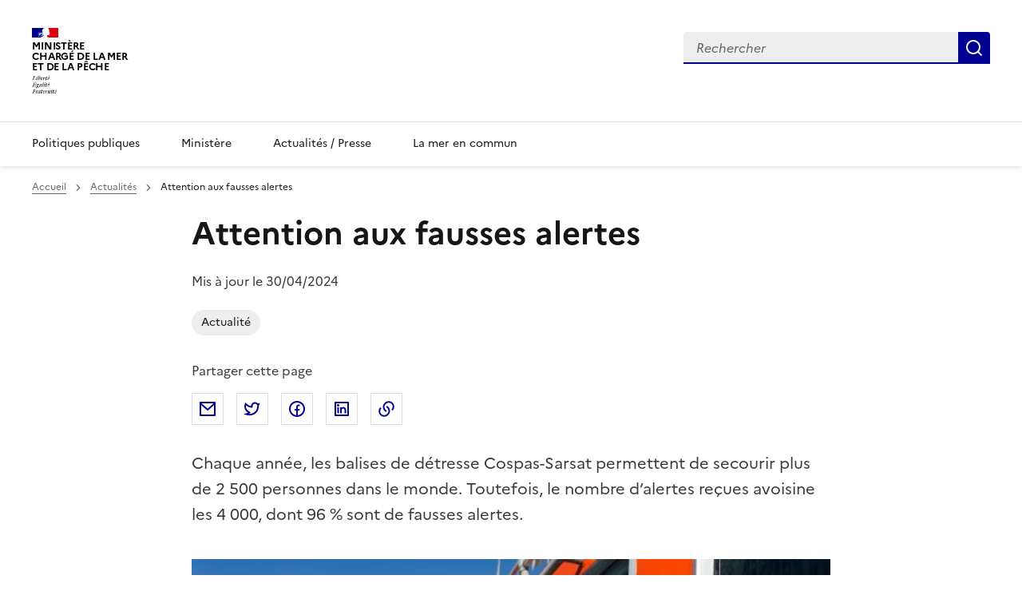

--- FILE ---
content_type: text/html; charset=UTF-8
request_url: https://www.mer.gouv.fr/attention-aux-fausses-alertes
body_size: 11713
content:

<!DOCTYPE html>
<html lang="fr" dir="ltr" prefix="og: https://ogp.me/ns#" data-fr-scheme="system" >

      <head>
      <meta charset="utf-8" />
<meta name="description" content="Chaque année, les balises de détresse Cospas-Sarsat permettent de secourir plus de 2 500 personnes dans le monde. Toutefois, le nombre d’alertes reçues avoisine les 4 000, dont 96 % sont de fausses alertes." />
<link rel="canonical" href="https://www.mer.gouv.fr/attention-aux-fausses-alertes" />
<meta property="og:site_name" content="Ministère de la Transition écologique, de la Biodiversité, de la Forêt, de la Mer et de la Pêche" />
<meta property="og:type" content="article" />
<meta property="og:url" content="https://www.mer.gouv.fr/attention-aux-fausses-alertes" />
<meta property="og:title" content="Attention aux fausses alertes" />
<meta property="og:description" content="Chaque année, les balises de détresse Cospas-Sarsat permettent de secourir plus de 2 500 personnes dans le monde. Toutefois, le nombre d’alertes reçues avoisine les 4 000, dont 96 % sont de fausses alertes." />
<meta property="og:image" content="https://www.mer.gouv.fr/sites/default/files/styles/social_networks/public/2024-04/29042024_attention-fausses-alertes.jpg?itok=bHQUCu2w" />
<meta property="og:image:url" content="https://www.mer.gouv.fr/sites/default/files/styles/social_networks/public/2024-04/29042024_attention-fausses-alertes.jpg?itok=bHQUCu2w" />
<meta name="twitter:card" content="summary_large_image" />
<meta name="twitter:title" content="Attention aux fausses alertes" />
<meta name="twitter:description" content="Chaque année, les balises de détresse Cospas-Sarsat permettent de secourir plus de 2 500 personnes dans le monde. Toutefois, le nombre d’alertes reçues avoisine les 4 000, dont 96 % sont de fausses alertes." />
<meta name="twitter:site" content="@Territoire_Gouv" />
<meta name="twitter:creator" content="@Territoire_Gouv" />
<meta name="twitter:image" content="https://www.mer.gouv.fr/sites/default/files/styles/social_networks/public/2024-04/29042024_attention-fausses-alertes.jpg?itok=bHQUCu2w" />
<meta name="MobileOptimized" content="width" />
<meta name="HandheldFriendly" content="true" />
<meta name="viewport" content="width=device-width, initial-scale=1.0" />
<link rel="icon" href="/themes/custom/customer_dsfr/favicon.ico" type="image/png" />
<link rel="alternate" hreflang="fr" href="https://www.mer.gouv.fr/attention-aux-fausses-alertes" />

      <title>Balises de détresse Cospas-Sarsat | Ministère de la Transition écologique, de la Biodiversité, de la Forêt, de la Mer et de la Pêche</title>
      <link rel="stylesheet" media="all" href="/sites/default/files/css/css_YhTHB0HzRx14ZqvCwNgIn0-MlRdbqMtnV4kg4Yvyw5k.css?delta=0&amp;language=fr&amp;theme=customer_dsfr&amp;include=eJx1yDsSwyAMBcALEXMk5gEyMCOMRp_Ct0-ZKltuC_OzSUu3W_PgU8Ef85fXM5JAMRQyLXcNAV-_ueKRqLxsUk9G0DYLZBWEn3a2MDnlP5_sNaedK4y-E-Yzgg" />
<link rel="stylesheet" media="all" href="/sites/default/files/css/css_r7xM0is7Ydg8kMw1jrc9QozdUcLw6PXA_hCQ3-No1Tk.css?delta=1&amp;language=fr&amp;theme=customer_dsfr&amp;include=eJx1yDsSwyAMBcALEXMk5gEyMCOMRp_Ct0-ZKltuC_OzSUu3W_PgU8Ef85fXM5JAMRQyLXcNAV-_ueKRqLxsUk9G0DYLZBWEn3a2MDnlP5_sNaedK4y-E-Yzgg" />

      <script type="application/json" data-drupal-selector="drupal-settings-json">{"path":{"baseUrl":"\/","pathPrefix":"","currentPath":"node\/737","currentPathIsAdmin":false,"isFront":false,"currentLanguage":"fr"},"pluralDelimiter":"\u0003","suppressDeprecationErrors":true,"ajaxPageState":{"libraries":"[base64]","theme":"customer_dsfr","theme_token":null},"ajaxTrustedUrl":{"\/recherche":true},"eulerian":{"datalayer":{"site_entity":"min. ecologie","site_target":"contenu","site_type":"standard","site_language":"fr","site_environment":"prod","page_name":"actualites::attention aux fausses alertes","segment_site":"actualites","pagegroup":"actualites presse (detail)","pagelabel":"actualites presse (detail),actualites,actualit\u00e9","page_template":"actualites presse (detail)","page_category1":"actualites","page_category2":"actualit\u00e9","page_category3":"navigation de plaisance sports et loisirs nautiques","content_id":"737","content_name":"attention aux fausses alertes","content_type":"actualite","content_author":"brives christella","content_date":"29\/04\/2024","content_tags":"","content_topic":"actualit\u00e9","content_category":"navigation de plaisance sports et loisirs nautiques"},"debug":0,"devmode":"","domain":"mlbn.mer.gouv.fr"},"orejime":{"manage":{"strictly_necessary":{"id":{},"label":"Cookies strictement n\u00e9cessaires","name":"strictly_necessary","link":null,"description":"Ce site utilise des cookies n\u00e9cessaires \u00e0 son bon fonctionnement. Ils ne peuvent pas \u00eatre d\u00e9sactiv\u00e9s.","required":"1","cookies":[],"scripts":[],"default":"1","purposes":[]},"eulerian":{"id":{},"label":"Eulerian Analytics","name":"eulerian","link":{"uri":"https:\/\/www.eulerian.com\/rgpd","title":"","options":[]},"description":"Ce service peut d\u00e9poser 1 cookie.","required":"0","cookies":[],"scripts":[],"default":"0","purposes":[]},"dailymotion":{"id":{},"label":"Dailymotion","name":"dailymotion","link":null,"description":"Ce service peut d\u00e9poser 5 cookies.","required":"0","cookies":[],"scripts":[],"default":"0","purposes":[]},"youtube":{"id":{},"label":"Youtube","name":"youtube","link":null,"description":"Ce service peut d\u00e9poser 4 cookies.","required":"0","cookies":[],"scripts":[],"default":"0","purposes":[]},"vimeo":{"id":{},"label":"Vimeo","name":"vimeo","link":null,"description":"Ce service peut d\u00e9poser 8 cookies.","required":"0","cookies":[],"scripts":[],"default":"0","purposes":[]}},"language":"fr","purposes":[],"ua_list":[],"cookie_name":"orejime","expires_after_days":"182","cookie_domain":"","privacy_policy":"\/donnees-personnelles-et-cookies","must_consent":false,"implicit_consent":null,"debug":false,"must_notice":true,"logo":"","categories":{"videos":{"title":"Vid\u00e9os","description":"Les services de partage de vid\u00e9o permettent d\u0027enrichir le site de contenu multim\u00e9dia et augmentent sa visibilit\u00e9.","name":"videos","apps":{"dailymotion":"dailymotion","youtube":"youtube","vimeo":"vimeo","strictly_necessary":0,"eulerian":0},"weight":"1"},"audience":{"title":"Mesure d\u0027audience","description":"Les services de mesure d\u0027audience permettent de g\u00e9n\u00e9rer des statistiques de fr\u00e9quentation utiles \u00e0 l\u0027am\u00e9lioration du site.","name":"audience","apps":{"eulerian":"eulerian","strictly_necessary":0,"dailymotion":0,"youtube":0,"vimeo":0},"weight":"2"}},"texts":{"banner":{"title":null,"description":"Des cookies sont utilis\u00e9s sur ce site afin d\u0027en mesurer la fr\u00e9quentation pour en am\u00e9liorer le fonctionnement et, avec votre accord, pour \u00e9valuer la performance des campagnes de communication ainsi que pour proposer des contenus tiers (vid\u00e9os, r\u00e9seaux sociaux...) pour am\u00e9liorer votre exp\u00e9rience utilisateur. Nous conservons votre choix pendant 6 mois. Vous pouvez changer ce choix \u00e0 tout moment en cliquant sur le lien en bas du site \u0022Gestion des cookies\u0022.","privacyPolicyLabel":"Donn\u00e9es personnelles et cookies","accept":"Tout accepter","acceptTitle":"Accepter tous les cookies","decline":"Tout d\u00e9cliner","declineTitle":"D\u00e9cliner tous les cookies optionnels","configure":"Personnaliser mes choix en s\u00e9lectionnant les cookies","configureTitle":"Configurer les cookies"},"modal":{"title":"Panneau de gestion des cookies","description":"Ici, vous pouvez voir et personnaliser les informations que nous collectons sur vous. Pour en savoir plus, merci de consulter notre page {privacyPolicy}.","privacyPolicyLabel":"Donn\u00e9es personnelles et cookies","close":"Fermer cette fen\u00eatre","closeTitle":"Fermer les pr\u00e9f\u00e9rences","globalPreferences":"Pr\u00e9f\u00e9rences pour tous les services","acceptAll":"Autoriser tous les cookies","declineAll":"Tout d\u00e9cliner","save":"Enregistrer","saveTitle":"Enregistrer ma configuration sur les informations collect\u00e9es"},"contextual":{"title":"\u0022{purpose}\u0022 est d\u00e9clin\u00e9","description":"Autorisez le d\u00e9p\u00f4t de cookies pour acc\u00e9der \u00e0 cette fonctionnalit\u00e9.","accept":"Autoriser","accepted":"\u0022{purpose}\u0022 est maintenant autoris\u00e9."},"purpose":{"mandatory":"(requis)","mandatoryTitle":"Cette application est toujours requise","exempt":"opt-out","exemptTitle":"Cette application est charg\u00e9e par d\u00e9faut (mais vous pouvez la d\u00e9sactiver)","showMore":"Gestion des services","accept":"Autoriser","decline":"D\u00e9cliner","enabled":"activ\u00e9","disabled":"d\u00e9sactiv\u00e9","partial":"partiel"},"misc":{"newWindowTitle":"nouvelle fen\u00eatre","updateNeeded":"Des modifications ont eu lieu depuis votre derni\u00e8re visite, merci de mettre \u00e0 jour votre consentement.","poweredBy":"Fourni par Orejime"}}},"field_group":{"html_element":{"mode":"standard","context":"view","settings":{"classes":"fr-content-media__caption","show_empty_fields":false,"id":"","element":"figcaption","show_label":false,"label_element":"h3","label_element_classes":"","attributes":"","effect":"none","speed":"fast"}}},"search_api_autocomplete":{"search":{"delay":300,"min_length":3}},"user":{"uid":0,"permissionsHash":"851650a28c4bcb7a6abe4b8eddeac107171de7bd02c6c68cb91ce2a7a9207c38"}}</script>
<script src="/sites/default/files/js/js_MtwjBA-xWNSXQE5SVzXDZnjtAtRF2xbyzdqqkwGRWF0.js?scope=header&amp;delta=0&amp;language=fr&amp;theme=customer_dsfr&amp;include=[base64]"></script>

    </head>
  
  <body >
                      
                          

<div class="fr-skiplinks">
  <nav class="fr-container" role="navigation" aria-label="Accès rapide">
    <ul class="fr-skiplinks__list"> <!-- skip links list --> </ul>
  </nav>
</div>
                
          <div class="dialog-off-canvas-main-canvas" data-off-canvas-main-canvas>
    

<header role="banner" class="fr-header">
  <div class="fr-header__body">
    <div class="fr-container">
      <div class="fr-header__body-row">
        <div class="fr-header__brand fr-enlarge-link">
          <div class="fr-header__brand-top">
                          
<div class="fr-header__logo">
        <a href="/" title="Page d'accueil - Ministère
chargé de la mer
et de la pêche">
      <p class="fr-logo">
        Ministère<br />
chargé de la mer<br />
et de la pêche
      </p>
    </a>
  </div>
            
            <div class="fr-header__navbar">
              <button id="btn-search" class="fr-btn--search fr-btn" data-fr-opened="false" aria-controls="modal-866" title="Rechercher">
                Rechercher
              </button>
              <button class="fr-btn--menu fr-btn" data-fr-opened="false" aria-controls="modal-833" title="Menu" id="fr-btn-menu-mobile-3">
                Menu
              </button>
            </div>
          </div>

                    
        </div>

        <div class="fr-header__tools">
          
          <div class="fr-header__search fr-modal" id="modal-866" aria-labelledby="btn-search">
            <div class="fr-container fr-container-lg--fluid">
              <button class="fr-link--close fr-link" aria-controls="modal-866">Fermer</button>
                    
<div class="mct-specifics-search-form block block-mct-specifics block-mct-specifics-search-form-block fr-col-12" data-drupal-selector="mct-specifics-search-form" id="block-recherche">
  
    
      
<form action="/recherche" method="post" id="mct-specifics-search-form" accept-charset="UTF-8">
  
  
<div class="fr-search-bar fr-py-2w" role="search" data-drupal-selector="edit-wrapper" id="edit-wrapper">
  

<div  class="js-form-item form-item js-form-type-search-api-autocomplete form-item-keys js-form-item-keys form-no-label fr-input-group">
                    
        

<input  placeholder="Rechercher" title="Rechercher" data-drupal-selector="edit-keys" data-search-api-autocomplete-search="search" class="form-autocomplete form-text fr-input fr-mb-2w fr-col-lg-6" data-autocomplete-path="/search_api_autocomplete/search" type="text" id="edit-keys" name="keys" value="" size="60" maxlength="128"/>
        </div>

<div data-drupal-selector="edit-submit" class="form-actions fr-py-2w" id="edit-submit">
  

<button class="fr-btn button js-form-submit form-submit fr-mb-2w button fr-btn" data-twig-suggestion="search_submit" data-drupal-selector="edit-submit" type="submit" id="edit-submit--2" name="op" value="Rechercher">
    Rechercher
</button>

</div>

</div>

<input  autocomplete="off" data-drupal-selector="form-fz27gu4ipayh69fw0uinkdrvjxrpvzgiqolw7jqq4ic" type="hidden" name="form_build_id" value="form-FZ27GU4iPAYh69fw0uInKDRvjxrpvZgiQoLw7JQQ4ic" class="fr-input fr-mb-2w"/>



<input  data-drupal-selector="edit-mct-specifics-search-form" type="hidden" name="form_id" value="mct_specifics_search_form" class="fr-input fr-mb-2w"/>



  
</form>

  </div>


              </div>
          </div>
        </div>
      </div>
    </div>
  </div>
  <div class="fr-header__menu fr-modal" id="modal-833" aria-labelledby="fr-btn-menu-mobile-3">
    <div class="fr-container">
      <button class="fr-btn--close fr-btn" aria-controls="modal-833" title="Fermer">Fermer</button>
      <div class="fr-header__menu-links"></div>
            
<nav class="fr-nav" id="header-navigation" role="navigation" aria-label="Menu principal">
      
  

        

          <ul class="fr-nav__list">
          <li class="fr-nav__item">
                          <a href="/politiques-publiques" class="fr-nav__link" target="_self" data-drupal-link-system-path="node/6">Politiques publiques</a>
              </li>
          <li class="fr-nav__item">
                          <a href="/ministere-charge-de-la-mer-et-de-la-peche" class="fr-nav__link" target="_self" data-drupal-link-system-path="node/9">Ministère</a>
              </li>
          <li class="fr-nav__item">
                          <a href="/actualites" class="fr-nav__link" target="_self" data-drupal-link-system-path="node/8">Actualités / Presse</a>
              </li>
          <li class="fr-nav__item">
                          <a href="/mer-en-commun/la-mer-en-commun" class="fr-nav__link" target="_self" data-drupal-link-system-path="node/750">La mer en commun</a>
              </li>
        </ul>
  


  </nav>


      </div>
  </div>
</header>






<main role="main" id="main-content">
  

  
  
      
<div class="fr-container ">
  <div class="fr-grid-row">
          <div class="fr-col-12">
          
<div id="block-customer-dsfr-fil-ariane" class="block block-system block-system-breadcrumb-block fr-col-12">
  
    
      	<nav class="fr-breadcrumb fr-mb-2w" role="navigation" aria-labelledby="system-breadcrumb">
		<button class="fr-breadcrumb__button" aria-expanded="false" aria-controls="breadcrumb-1">See the breadcrumb</button>
		<p id="system-breadcrumb" class="fr-sr-only">Vous êtes ici :</p>
		<div class="fr-collapse" id="breadcrumb-1">
			<ol class="fr-breadcrumb__list">
									<li>
																			<a class="fr-breadcrumb__link" href="/">Accueil</a>
											</li>
									<li>
																			<a class="fr-breadcrumb__link" href="/actualites">Actualités</a>
											</li>
									<li>
												              <span class="fr-sr-only"> Page courante : </span>
              <span class="fr-breadcrumb__item--current">
								Attention aux fausses alertes
							</span>
											</li>
							</ol>
		</div>
	</nav>

  </div>

      </div>
            <div class="fr-col-12">
        <div data-drupal-messages-fallback class="hidden"></div>
<div id="block-customer-dsfr-content" class="block block-system block-system-main-block fr-col-12">
  
    
      

<article  data-history-node-id="737" class="fr-grid-row fr-grid-row--center">
  <div class="fr-col-md-8">
    <h1>
      <span>Attention aux fausses alertes</span>

    </h1>

      <p>
    Mis à jour le 30/04/2024
  </p>

  
<p class="fr-tag fr-mb-2w fr-mr-2w   fr-tag--md  fr-tag--blue-ecume">
  Actualité
</p>




<section class="fr-py-2w">
	

<div class="fr-share">
	<p class="fr-share__title">Partager cette page</p>
	<ul class="fr-share__group"><li>
				<a class="fr-share__link fr-share__link--mail" href="mailto:?subject=Attention%20aux%20fausses%20alertes&body=https%3A%2F%2Fwww.mer.gouv.fr%2Fattention-aux-fausses-alertes" title="Partager par mail" target="_blank">
					Partager par mail
				</a>
			</li>							<li class="navbar-item">
					<a class="fr-share__link fr-share__link-socials fr-share__link--twitter"
					title="Partager sur Twitter ( nouvelle fenêtre )"
					data-share-key="Twitter"
					href="https://twitter.com/intent/tweet?url=https%3A%2F%2Fwww.mer.gouv.fr%2Fattention-aux-fausses-alertes&amp;text=Attention%20aux%20fausses%20alertes"
					target="_blank"
					rel="noopener">
						Partager sur Twitter
					</a>
				</li>
							<li class="navbar-item">
					<a class="fr-share__link fr-share__link-socials fr-share__link--facebook"
					title="Partager sur Facebook ( nouvelle fenêtre )"
					data-share-key="Facebook"
					href="https://www.facebook.com/sharer.php?u=https%3A%2F%2Fwww.mer.gouv.fr%2Fattention-aux-fausses-alertes"
					target="_blank"
					rel="noopener">
						Partager sur Facebook
					</a>
				</li>
							<li class="navbar-item">
					<a class="fr-share__link fr-share__link-socials fr-share__link--linkedin"
					title="Partager sur Linkedin ( nouvelle fenêtre )"
					data-share-key="Linkedin"
					href="https://www.linkedin.com/shareArticle?url=https%3A%2F%2Fwww.mer.gouv.fr%2Fattention-aux-fausses-alertes&amp;title=Attention%20aux%20fausses%20alertes"
					target="_blank"
					rel="noopener">
						Partager sur Linkedin
					</a>
				</li>
					<li>
			<button id="btn-clipboard-copy" aria-describedby="tooltip-clipboard-copy" class="fr-btn--tooltip fr-share__link fr-share__link--copy" title="Copier dans le presse-papier">
				Copier dans le presse-papier
			</button>
			<span id="tooltip-clipboard-copy" aria-hidden="true" class="fr-tooltip fr-placement" role="tooltip">Adresse de la page copiée dans le presse-papier</span>
			<span id="message-clipboard-copy" class="fr-hidden" aria-live="polite">Adresse de la page copiée dans le presse-papier</span>
		</li>
	</ul>
</div>
</section>

    

    
  <p class="fr-text--lead">Chaque année, les balises de détresse Cospas-Sarsat permettent de secourir plus de 2 500 personnes dans le monde. Toutefois, le nombre d’alertes reçues avoisine les 4 000, dont 96 % sont de fausses alertes.</p>

    




<figure class="fr-content-media" role="group"  aria-label="Arnaud Bouissou / Terra">
      <div class="fr-content-media__img">
          

  <img loading="lazy" src="/sites/default/files/styles/standard/public/2024-04/29042024_attention-fausses-alertes.jpg.webp?itok=jqChOo0e" width="684" height="385" alt="" class="fr-ratio-16x9 fr-responsive-img"/>



      </div>
  
  <figcaption class="fr-content-media__caption">
    <p> Arnaud Bouissou / Terra </p>
        </figcaption>

</figure>

        





<section class="fr-py-2w">
      <h2>Éviter les déclenchements intempestifs &nbsp;</h2>
<p>Les mauvaises manipulations des balises de détresse constituent une des premières causes de fausses alertes, préjudiciables à l’organisation des secours et à la juste mobilisation des moyens d’interventions.</p>
<p>L’activation d’une balise, même de courte durée, génère un message d’alerte qui sera immédiatement relayé aux organismes de secours, lesquels déclencheront des moyens de sauvetage.</p>
<p>&nbsp;Afin de ne pas mobiliser inutilement les secours, il convient de :</p>
<ul>
<li><strong>se familiariser avec la notice</strong> du constructeur avant de manipuler votre matériel, dans le but d’éviter les déclenchements intempestifs ;</li>
<li><strong>vérifier le bon fonctionnement</strong> de la balise grâce au mode test en se référant à la notice du constructeur ;&nbsp;</li>
<li>activer la balise <strong>uniquement en cas de détresse</strong> réelle et avérée ;&nbsp;</li>
<li>bien <strong>enregistrer sa balise et actualiser les informations</strong> déclarées en cas de changement d’activité, de coordonnées ou de propriétaire ;</li>
<li><strong>neutraliser la balise</strong> lorsqu’elle n’est plus utilisée en retirant la batterie (lorsque la balise est débarquée du bateau ou lorsque l’on s’en sépare) ;</li>
<li><strong>appeler les secours en cas de mauvaise manipulation ou de doute</strong> pour faire cesser les secours : en mer par VHF16 et à terre en composant le numéro d’urgence 196.</li>
</ul>
<p>Toute personne négligente s’expose aux dispositions de <a href="https://www.legifrance.gouv.fr/codes/article_lc/LEGIARTI000006418305/ " title="’article 322-14 du code pénal ">l’article 322-14</a> du code pénal.</p>

  </section>


<section class="fr-my-4w">
			
<figure class="fr-quote fr-quote--blue-ecume 
  ">
  <blockquote>
    <p>« Le fait de communiquer ou de divulguer une fausse information dans le but de faire croire qu’une destruction, une dégradation ou une détérioration dangereuse pour les personnes va être ou a été commise est puni de deux ans d’emprisonnement et de 30 000 euros d’amende. 
Le fait de communiquer ou de divulguer une fausse information faisant croire à un sinistre et de nature à provoquer l’intervention inutile des secours est puni des mêmes peines. »</p>
  </blockquote>

  <figcaption>
    <p class="fr-quote__author fr-text--md">
      Article 322-14 du code pénal 
    </p>

        				<ul class="fr-quote__source">
																																																					</ul>
			
      </figcaption>
</figure>
	</section>




<section class="fr-py-2w">
      <p>Visionner la vidéo « Attention aux fausses alertes » :</p>

  </section>

<div class="paragraph--image">
  
  

  <a href="https://www.youtube.com/watch?v=aXOcGUQw11w"><img loading="lazy" src="/sites/default/files/styles/paragraphe_image/public/2024-04/24042024_video_attention_aux_fausses_alertes_0.PNG.webp?itok=g68u7oAc" width="860" height="573" alt="" class="fr-responsive-img"></a>


© CNES
</div>


<section  class="fr-my-4w">
        
<div class="fr-callout  fr-callout--blue-cumulus  ">

      <h3 class="fr-callout__title ">
      Le saviez-vous ?
    </h3>
  
  <div class="fr-callout__text ">
    <p>L’unique type de balise de détresse reconnu par le système mondial de détresse et de sécurité en mer (SMDSM), veillé par les centres chargés de la recherche et du sauvetage partout dans le monde, est la balise de détresse Cospas-Sarsat qui émet sur 406 MHz.</p>

  </div>

            
</div>
  </section>





<section class="paragraph--view-mode--default fr-my-4w">
  	          <h2> Pour en savoir plus  </h2>
                                                                                                                                                                                          <div class="fr-pb-2w">
        <a class="fr-link"  title="Voir la fiche La balise de détresse Cospas-Sarsat ainsi que toutes les fiches Plaisance - nouvelle fenêtre" target="_blank"  href="https://www.mer.gouv.fr/fiches-dinformation-et-editions-de-la-navigation-de-plaisance-et-des-loisirs-nautiques">
          Voir la fiche La balise de détresse Cospas-Sarsat ainsi que toutes les fiches Plaisance
        </a>
      </div>
                          
                  
      
	</section>


    
<div class="block block-mct-specifics block-last-news-block fr-col-12">
  
    
      <section>
			
<div
    class="section fr-py-4w "
    >

  <div class="fr-container ">
          <div class="section-top fr-col-12">
                  <h2 class="section-title fr-mb-4w fr-mr-md-5w">
            Ces contenus peuvent vous intéresser
          </h2>
        
              </div>
    
          <div class="section-content ">				<div class="fr-grid-row fr-grid-row--gutters">
										<div class="fr-col-12 fr-col-md-6">
											

<div class="fr-card fr-card--shadow
   fr-enlarge-link     ">
  <div class="fr-card__body">
    <div class="fr-card__content ">
      <h3 class="fr-card__title fr-h6">
        							<a href="/studylive-un-salon-virtuel-des-formations-et-metiers-de-la-mer">
								StudyLive, un salon virtuel des formations et métiers de la mer  
							</a>
							      </h3>

      
      
          </div>

      </div>

      <div class="fr-card__header">
      <div class="fr-card__img">									<img class="fr-responsive-img" alt="" src="/sites/default/files/2023-01/AB046880-1.jpg">
								</div>
    </div>
  </div>
					</div>
										<div class="fr-col-12 fr-col-md-6">
											

<div class="fr-card fr-card--shadow
   fr-enlarge-link     ">
  <div class="fr-card__body">
    <div class="fr-card__content ">
      <h3 class="fr-card__title fr-h6">
        							<a href="/rendez-vous-au-paris-nautic-show-pour-sa-premiere-edition">
								Rendez-vous au Paris Nautic Show pour sa première édition !
							</a>
							      </h3>

      
      
          </div>

      </div>

      <div class="fr-card__header">
      <div class="fr-card__img">									<img class="fr-responsive-img" alt="" src="/sites/default/files/2025-11/parisnauticshow_810x540-1_0.jpg">
								</div>
    </div>
  </div>
					</div>
									</div>
			</div>
      </div>
</div>

	</section>

  </div>


  </div>
</article>


  </div>

    </div>
  </div>
</div>
  
  
  
  
      <div class="fr-follow">
  <div class="fr-container">
    <div class="fr-grid-row">
                

	<div class="fr-col-12 fr-col-md-8">
		<div class="fr-follow__newsletter">
							<div>
											<h2 class="fr-h5">Terre à Terre, l'écologie au quotidien, près de chez vous </h2>
																<p class="fr-text--sm">Usages et gestion de l'eau, rénovation énergétique, qualité de l'air... Tous les deux mois, découvrez comment les grandes politiques publiques de la transition écologique portées par nos ministères transforment les territoires au quotidien.</p>
									</div>
			
							<div>
																																																																																</div>
			
							<div>
					      <a class="fr-btn" type="button" href=https://www.ecologie.gouv.fr/inscription-lettre-information>
          Découvrez notre lettre d'information
      </a>
    				</div>
					</div>
	</div>


      
                
  	<div class="fr-col-12 fr-col-md-4">
		<div class="fr-follow__social">
			<h2 class="fr-h5">Suivez-nous sur les réseaux sociaux</h2>
			    <ul class="fr-btns-group">
              <li class="navbar-item">
          <a href="https://www.instagram.com/mer_gouv/" target="_blank" rel="noopener" class="fr-btn fr-btn--instagram" title="instagram - Ministère de la Transition écologique, de la Biodiversité, de la Forêt, de la Mer et de la Pêche - suivre - nouvelle fenêtre">instagram - Ministère de la Transition écologique, de la Biodiversité, de la Forêt, de la Mer et de la Pêche - suivre</a>
        </li>
              <li class="navbar-item">
          <a href="https://www.linkedin.com/company/mer-gouv/" target="_blank" rel="noopener" class="fr-btn fr-btn--linkedin" title="linkedin - Ministère de la Transition écologique, de la Biodiversité, de la Forêt, de la Mer et de la Pêche - suivre - nouvelle fenêtre">linkedin - Ministère de la Transition écologique, de la Biodiversité, de la Forêt, de la Mer et de la Pêche - suivre</a>
        </li>
              <li class="navbar-item">
          <a href="https://twitter.com/MerGouv/" target="_blank" rel="noopener" class="fr-btn fr-btn--twitter-x" title="x (anciennement twitter) - Ministère de la Transition écologique, de la Biodiversité, de la Forêt, de la Mer et de la Pêche - suivre - nouvelle fenêtre">x (anciennement twitter) - Ministère de la Transition écologique, de la Biodiversité, de la Forêt, de la Mer et de la Pêche - suivre</a>
        </li>
              <li class="navbar-item">
          <a href="https://www.youtube.com/channel/UCaGn6UDWgHnOxacqkSd1KoA" target="_blank" rel="noopener" class="fr-btn fr-btn--youtube" title="youtube - Ministère de la Transition écologique, de la Biodiversité, de la Forêt, de la Mer et de la Pêche - suivre - nouvelle fenêtre">youtube - Ministère de la Transition écologique, de la Biodiversité, de la Forêt, de la Mer et de la Pêche - suivre</a>
        </li>
          </ul>
  		</div>
	</div>



          </div>
  </div>
</div>
  
</main>
  

<footer class="fr-footer" role="contentinfo" id="footer">
  <div class="fr-container">
    <div class="fr-footer__body">
      <div class="fr-footer__brand fr-enlarge-link">
        
<div class="fr-header__logo">
        <a href="/" title="Page d'accueil - Ministère
chargé de la mer
et de la pêche">
      <p class="fr-logo">
        Ministère<br />
chargé de la mer<br />
et de la pêche
      </p>
    </a>
  </div>
      </div>

      <div class="fr-footer__content">
            
  
<ul class="fr-footer__content-list">
                    <li class="fr-footer__content-item">
            <a href="https://www.info.gouv.fr" class="fr-footer__content-link" title="info.gouv.fr - nouvelle fenêtre" target="_blank">info.gouv.fr</a>
        </li>
                    <li class="fr-footer__content-item">
            <a href="https://www.service-public.fr/" class="fr-footer__content-link" title="service-public.fr - nouvelle fenêtre" target="_blank">service-public.fr</a>
        </li>
                    <li class="fr-footer__content-item">
            <a href="https://www.legifrance.gouv.fr/" class="fr-footer__content-link" title="Legifrance.gouv.fr - nouvelle fenêtre" target="_blank">Legifrance.gouv.fr</a>
        </li>
                    <li class="fr-footer__content-item">
            <a href="https://data.gouv.fr/" class="fr-footer__content-link" title="data.gouv.fr - nouvelle fenêtre" target="_blank">data.gouv.fr</a>
        </li>
    </ul>

  
              </div>
    </div>

    <div class="fr-footer__bottom">
          
  
          <ul class="fr-footer__bottom-list">
                  <li class='fr-footer__bottom-item'>
        <a href="/accessibilite" class="fr-footer__bottom-link" data-drupal-link-system-path="node/557">Accessibilité : en conformité partielle</a>
      </li>
                <li class='fr-footer__bottom-item'>
        <a href="/contacter-le-ministere-charge-de-la-mer-et-de-la-peche" class="fr-footer__bottom-link" data-drupal-link-system-path="node/10">Contact</a>
      </li>
                <li class='fr-footer__bottom-item'>
        <a href="/donnees-personnelles-et-cookies" class="fr-footer__bottom-link" data-drupal-link-system-path="node/439">Données personnelles et cookies</a>
      </li>
                <li class='fr-footer__bottom-item'>
        <a href="/mentions-legales" class="fr-footer__bottom-link" data-drupal-link-system-path="node/11">Mentions Légales</a>
      </li>
                <li class='fr-footer__bottom-item'>
        <a href="https://mer.gouv.fr/rss-actualites.xml" class="fr-footer__bottom-link" title="Flux RSS - nouvelle fenêtre" target="_blank">Flux RSS</a>
      </li>
                <li class='fr-footer__bottom-item'>
        <a href="https://www.ecologie.gouv.fr/repertoire-informations-publiques" class="fr-footer__bottom-link" title="Répertoire des informations publiques - nouvelle fenêtre" target="_blank">Répertoire des informations publiques</a>
      </li>
        <li class='fr-footer__bottom-item'>
        <button class="fr-footer__bottom-link cookie-link" id="tarteaucitronPersonalize">
          Gestion des cookies
        </button>
      </li>
      <li class='fr-footer__bottom-item'>
        <button id="fr-theme-modal-btn" class="fr-icon-theme-fill fr-link--icon-left fr-text--sm" aria-controls="fr-theme-modal" data-fr-opened="false">
          Paramètres d'affichage
        </button>
      </li>
    </ul>




  
      <div class="fr-footer__bottom-copy">
        <p>
                      Sauf mention contraire, tous les contenus de ce site sont sous <a title="licence etalab-2.0 - nouvelle fenêtre" href="https://github.com/etalab/licence-ouverte/blob/master/LO.md" target="_blank">licence etalab-2.0</a>
                  </p>
      </div>
    </div>
  </div>
</footer>




  </div>

        
        


<dialog id="fr-theme-modal" class="fr-modal" role="dialog" aria-labelledby="fr-theme-modal-title">
  <div class="fr-container fr-container--fluid fr-container-md">
    <div class="fr-grid-row fr-grid-row--center">
      <div class="fr-col-12 fr-col-md-6 fr-col-lg-4">
        <div class="fr-modal__body">
          <div class="fr-modal__header">
            <button class="fr-btn--close fr-btn" aria-controls="fr-theme-modal" id="button-theme-close-modal" title="Fermer">
              Fermer
            </button>
          </div>
          <div class="fr-modal__content">
            <h1 id="fr-theme-modal-title" class="fr-modal__title">
              Paramètres d'affichage
            </h1>
            <div id="fr-display" class="fr-display">
              <fieldset class="fr-fieldset" id="display-fieldset">
                <legend class="fr-fieldset__legend--regular fr-fieldset__legend" id="display-fieldset-legend">
                  Choisissez un thème pour personnaliser l’apparence du site.
                </legend>
                <div class="fr-fieldset__content">
                  <div class="fr-radio-group fr-radio-rich">
                    <input value="light" type="radio" id="fr-radios-theme-light" name="fr-radios-theme">
                    <label class="fr-label" for="fr-radios-theme-light">
                      Thème clair
                    </label>
                    <div class="fr-radio-rich__img">
                                                  <svg aria-hidden="true" class="fr-artwork" viewBox="0 0 80 80" width="80px" height="80px">
    <use class="fr-artwork-decorative" href="/themes/custom/customer_dsfr/images/artwork/sun-0.svg#artwork-decorative"></use>
    <use class="fr-artwork-minor" href="/themes/custom/customer_dsfr/images/artwork/sun-0.svg#artwork-minor"></use>
    <use class="fr-artwork-major" href="/themes/custom/customer_dsfr/images/artwork/sun-0.svg#artwork-major"></use>
  </svg>

                                          </div>
                  </div>
                  <div class="fr-radio-group fr-radio-rich">
                    <input value="dark" type="radio" id="fr-radios-theme-dark" name="fr-radios-theme">
                    <label class="fr-label" for="fr-radios-theme-dark">
                      Thème sombre
                    </label>
                    <div class="fr-radio-rich__img">
                                                  <svg aria-hidden="true" class="fr-artwork" viewBox="0 0 80 80" width="80px" height="80px">
    <use class="fr-artwork-decorative" href="/themes/custom/customer_dsfr/images/artwork/dark.svg#artwork-decorative"></use>
    <use class="fr-artwork-minor" href="/themes/custom/customer_dsfr/images/artwork/dark.svg#artwork-minor"></use>
    <use class="fr-artwork-major" href="/themes/custom/customer_dsfr/images/artwork/dark.svg#artwork-major"></use>
  </svg>

                                          </div>
                  </div>
                  <div class="fr-radio-group fr-radio-rich">
                    <input value="system" type="radio" id="fr-radios-theme-system" name="fr-radios-theme">
                    <label class="fr-label" for="fr-radios-theme-system">
                        Système
                      <span class="fr-hint-text"> Utilise les paramètres système</span>
                    </label>
                    <div class="fr-radio-rich__img">
                                                  <svg aria-hidden="true" class="fr-artwork" viewBox="0 0 80 80" width="80px" height="80px">
    <use class="fr-artwork-decorative" href="/themes/custom/customer_dsfr/images/artwork/system.svg#artwork-decorative"></use>
    <use class="fr-artwork-minor" href="/themes/custom/customer_dsfr/images/artwork/system.svg#artwork-minor"></use>
    <use class="fr-artwork-major" href="/themes/custom/customer_dsfr/images/artwork/system.svg#artwork-major"></use>
  </svg>

                                          </div>
                  </div>
                </div>
              </fieldset>
            </div>
          </div>
        </div>
      </div>
    </div>
  </div>
</dialog>
        <script src="/core/assets/vendor/jquery/jquery.min.js?v=4.0.0-beta.2"></script>
<script src="/sites/default/files/js/js_rb2Xm3zvlENs5EjTJWl7cHWMOzTG22WHKcsGiawIFAM.js?scope=footer&amp;delta=1&amp;language=fr&amp;theme=customer_dsfr&amp;include=[base64]"></script>
<script src="/libraries/dsfr/dist/dsfr.module.js?v=1.x" type="module"></script>
<script src="/sites/default/files/js/js_uOqWqPlzPqqtR22lb9-m_hxxqHYJ5AyAsjgUp69z9gY.js?scope=footer&amp;delta=3&amp;language=fr&amp;theme=customer_dsfr&amp;include=[base64]"></script>
<script src="/modules/custom/mer_orejime/js/orejime-dsfr/orejime-dsfr-fr.js"></script>
<script src="/sites/default/files/js/js_ntCMVlxcwzTB4qEYFwLxDMxMnpDiSPabg0tfG4-oujw.js?scope=footer&amp;delta=5&amp;language=fr&amp;theme=customer_dsfr&amp;include=[base64]"></script>

        </body>
</html>


--- FILE ---
content_type: application/javascript
request_url: https://www.mer.gouv.fr/sites/default/files/js/js_ntCMVlxcwzTB4qEYFwLxDMxMnpDiSPabg0tfG4-oujw.js?scope=footer&delta=5&language=fr&theme=customer_dsfr&include=eJx1j9EKwjAMRX9opeyLSkzvXGy3liZD_XvdmIIFX5Jwbg4kvKmVBS1EnZqnzQqXpWYYBv4bORrHZ5fzDE6X8nDW0LtRtGbqjb10SGdqvaxJqsuypmFhC1rBMgmr_24pqPEcqEr4uX_PsGU0odXLKnaQ0nCTBf7sjmIUk7JSHk4UGq6ihvdPpSSBug8Y7A7YJMjRH6O-ADSnfqM
body_size: 1679
content:
/* @license GPL-2.0-or-later https://www.drupal.org/licensing/faq */
(function($,Drupal){const appCallback=(consent,app)=>{document.dispatchEvent(new CustomEvent('orejimeAppCallback',{detail:{consent,app:app.name}}));};const OrejimeConfig={init(context,settings){const lang=settings.orejime.language;const config={privacyPolicyUrl:settings.orejime.privacy_policy,purposes:[],forceModal:settings.orejime.must_consent,forceBanner:settings.orejime.must_notice,default:true,translations:settings.orejime.texts??{},logo:settings.orejime.logo,debug:settings.orejime.debug,cookie:{name:settings.orejime.cookie_name,duration:Number(settings.orejime.expires_after_days),domain:settings.orejime.cookie_domain}};const purposes={};$.each(settings.orejime.manage,function(index,value){purposes[value.name]={id:value.name,title:value.label,link:value.link,description:value.description,isMandatory:Number(value.required),cookies:value.cookies,default:Number(value.default),callback:appCallback};});if(settings.orejime.categories!==null&&settings.orejime.categories.length!==0){const cat=[];$.each(settings.orejime.categories,function(index,value){const apps=[];$.each(value.apps,function(i,v){if(v!==0){apps.push(purposes[v]);delete purposes[v];}});cat.push({id:value.name,title:value.title,description:value.description,purposes:apps});});config.purposes=cat;}Object.values(purposes).forEach((val)=>{config.purposes.push(val);});return config;}};Drupal.behaviors.orejime={attach(context,settings){if(settings.orejime)window.orejimeConfig=OrejimeConfig.init(context,settings);if(document.querySelector('.consent-modal-button'))document.querySelector('.consent-modal-button').addEventListener('click',function(){orejime.prompt();},false);if(document.querySelector('.reset-button'))document.querySelector('.reset-button').addEventListener('click',function(){orejime.manager.clearConsents();},false);}};})(jQuery,Drupal);;
(function(Drupal,once){'use strict';function waitForOrejime(){let countTime=0;return new Promise(function(resolve){const checkIfExist=function(){if(typeof window.orejime!=='undefined'&&typeof window.orejime.manager!=='undefined'){resolve();if(orejimeConfig.debug)console.log('Orejime loaded');}else{if(countTime>50)return;countTime++;setTimeout(checkIfExist,30);if(orejimeConfig.debug)console.warn('Orejime failed to load');}};checkIfExist();});}async function reloadPage(){await new Promise((resolve)=>setTimeout(resolve,1000));document.location.reload();}Drupal.behaviors.orejimeAdditional={attach:function(context,settings){once('jsOrejimeAdditional','html',context).forEach(()=>{if(settings.orejime!==undefined){once('cookieLinks','.cookie-link',context).forEach((link)=>{link.addEventListener('click',handleCookieLink);});function handleCookieLink(e){const scrollPosition=window.scrollY;e.preventDefault();document.body.style.top=`-${scrollPosition}px`;orejime.prompt();}waitForOrejime().then(()=>{window.orejime.manager.on('update',function(updatedConsents,allConsents){if(orejimeConfig.debug){console.log('orejime update');console.log(updatedConsents);console.log(allConsents);}if(Object.keys(updatedConsents).length===0||Object.keys(allConsents).length===0)return;if(orejimeConfig.debug)console.log('consent status happens');window.EA_sendConsentToEA('individualConsent',allConsents);reloadPage();});});}});}};}(Drupal,once));;
(function(Drupal){function hookOrejime(){window.orejime.manager.on('update',function(updatedConsents,allConsents){fetch('/orejime_register',{method:'POST',headers:{'Content-Type':'application/json'},body:JSON.stringify(allConsents)});});}Drupal.behaviors.orejimeRegister={attach(context,settings){once('orejimeRegister','html',context).forEach(function(){if(window.orejime!==undefined)hookOrejime();else Object.defineProperty(window,'orejime',{get(){return window.orejime_register;},set(val){window.orejime_register=val;hookOrejime();},configurable:true});});}};})(Drupal);;
(function($,Drupal,once){Drupal.behaviors.tweetfield={attach:function(context,settings){$(once('tweetfield','body',context)).each(function(){$("div.tweet").each(function(index){var id=$(this).attr('data-tweet');if(id)var tweet=$(this);});});}};})(jQuery,Drupal,once);;


--- FILE ---
content_type: application/javascript
request_url: https://www.mer.gouv.fr/sites/default/files/js/js_uOqWqPlzPqqtR22lb9-m_hxxqHYJ5AyAsjgUp69z9gY.js?scope=footer&delta=3&language=fr&theme=customer_dsfr&include=eJx1j9EKwjAMRX9opeyLSkzvXGy3liZD_XvdmIIFX5Jwbg4kvKmVBS1EnZqnzQqXpWYYBv4bORrHZ5fzDE6X8nDW0LtRtGbqjb10SGdqvaxJqsuypmFhC1rBMgmr_24pqPEcqEr4uX_PsGU0odXLKnaQ0nCTBf7sjmIUk7JSHk4UGq6ihvdPpSSBug8Y7A7YJMjRH6O-ADSnfqM
body_size: 1931
content:
/* @license GPL-2.0-or-later https://www.drupal.org/licensing/faq */
(function($,Drupal){'use strict';Drupal.behaviors.share={attach:function(context){$(once('socials','.fr-share__link-socials',context)).each(function(){const windowSize={'Twitter':['600','420'],'Facebook':['600','450'],'Linkedin':['550','550'],"Default":['600','600']};$(this).on('click keydown',function(e){if(e.key==='Enter'||e.type==='click'){e.preventDefault();e.stopImmediatePropagation();let dataKey=$(this).attr("data-share-key")??"";let key=windowSize.hasOwnProperty(dataKey)?dataKey:"Default";window.open(this.href,Drupal.t('Share on '+key),'toolbar=no,location=yes,status=no,menubar=no,scrollbars=yes,resizable=yes,width='+windowSize[key][0]+',height='+windowSize[key][1]);}});});$(once('clipboard','#btn-clipboard-copy',context)).each(function(){$(this).on('click keydown',function(e){if(e.key==='Enter'||e.type==='click'){navigator.clipboard.writeText(window.location);$('#message-clipboard-copy').removeClass("fr-hidden").addClass("fr-sr-only");}if(e.key==="Escape"||e.key==="Tab")$('#message-clipboard-copy').addClass("fr-hidden").removeClass("fr-sr-only");});});}};}(jQuery,Drupal));;
(function($,Drupal){'use strict';Drupal.behaviors.skipLink={attach:function(context){const skip_links_titles=['Contenu','Menu','Recherche','Pied de Page'];$(once('skiplinks','.fr-skiplinks',context)).each(function(){if(window.innerWidth>992){const ids=['#main-content','#header-navigation','#generic-search-form-input',"#footer"];createLinks(ids,skip_links_titles);}else{const ids=['#main-content','#fr-btn-menu-mobile-3','#btn-search',"#footer"];createLinks(ids,skip_links_titles).then(setScroll());}function setScroll(){$('.fr-link').on('click keydown',function(e){let el=$(this).attr('href');if((e.keyCode==='13'||e.type==='click')&&typeof $(el).offset()!=='undefined'){let height=$('.fr-skiplinks').first().outerHeight();$("html").animate({scrollTop:$(el).offset().top-height},800);}});}async function createLinks(ids,skip_links_titles){ids.map((value,key)=>{let link='<a class="fr-link" href="'+value+'">'+skip_links_titles[key]+'</a>';$('.fr-skiplinks__list').append('<li class="fr-link">'+link+'</li>');});}});}};}(jQuery,Drupal));;
(($,Drupal,drupalSettings,once)=>{if(!Drupal.autocomplete)return;const autocomplete={};autocomplete.getSettings=(input,globalSettings)=>{globalSettings=globalSettings||drupalSettings||{};const settings={auto_submit:false,delay:0,min_length:1,selector:':submit'};const search=$(input).data('search-api-autocomplete-search');if(search&&globalSettings.search_api_autocomplete&&globalSettings.search_api_autocomplete[search])$.extend(settings,globalSettings.search_api_autocomplete[search]);return settings;};Drupal.behaviors.searchApiAutocomplete={attach(context,settings){const s='.ui-autocomplete-input[data-search-api-autocomplete-search]';$(once('search-api-autocomplete',s,context)).each(function foreach(){const uiAutocomplete=$(this).data('ui-autocomplete');if(!uiAutocomplete)return;const $element=uiAutocomplete.menu.element;$element.data('search-api-autocomplete-input-id',this.id);$element.addClass('search-api-autocomplete-search');$element.attr('tabindex','-1');const elementSettings=autocomplete.getSettings(this,settings);if(elementSettings.delay)uiAutocomplete.options.delay=elementSettings.delay;if(elementSettings.min_length)uiAutocomplete.options.minLength=elementSettings.min_length;const oldSelect=uiAutocomplete.options.select;uiAutocomplete.options.select=function select(event,ui,...args){if(ui.item.url){if(event.keyCode===9)return false;window.location.href=ui.item.url;return false;}const ret=oldSelect.apply(this,[event,ui,...args]);if(elementSettings.auto_submit&&elementSettings.selector)$(elementSettings.selector,this.form).trigger('click');return ret;};});}};Drupal.SearchApiAutocomplete=autocomplete;})(jQuery,Drupal,drupalSettings,once);;
(($,Drupal,once)=>{if(!Drupal.autocomplete)return;Drupal.behaviors.customerSearchApiAutocomplete={attach(context){const s='.ui-autocomplete-input[data-search-api-autocomplete-search]';$(once('customer-search-api-autocomplete',s,context)).each(function foreach(){const uiAutocomplete=$(this).data('ui-autocomplete');if(!uiAutocomplete)return;uiAutocomplete.menu.options.items="> :not(.ui-autocomplete-category)";uiAutocomplete._renderMenu=renderItems;});function renderItems(ul,items){let that=this,firstTime=true,lastItem=items.length-1;$.each(items,function(index,item){if(item.url&&firstTime){ul.append('<li class="ui-autocomplete-category" aria-selected="false" aria-disabled="true"><div class="fr-text--sm fr-m-1w">'+Drupal.t('The most relevant content:')+'</div></li>');firstTime=false;}if(index!==lastItem){that._renderItemData(ul,item);return;}return $("<li class='ui-autocomplete-link'>").append("<div>"+item.label+"</div>").appendTo(ul).data("ui-autocomplete-item",item);});}}};})(jQuery,Drupal,once);;


--- FILE ---
content_type: image/svg+xml
request_url: https://www.mer.gouv.fr/themes/custom/customer_dsfr/images/artwork/sun-0.svg
body_size: 1527
content:
<svg width="80px" height="80px" viewBox="0 0 80 80" xmlns="http://www.w3.org/2000/svg">
	<g class="fr-artwork-decorative" id="artwork-decorative">
    <path d="M19,72c-0.5514,0-1-0.4486-1-1s0.4486-1,1-1s1,0.4486,1,1S19.5514,72,19,72z M31,10c-0.5514,0-1-0.4486-1-1
    c0-0.55145,0.4486-1,1-1s1,0.44855,1,1C32,9.5514,31.5514,10,31,10z M67,66c-0.5514,0-1-0.4486-1-1s0.4486-1,1-1s1,0.4486,1,1
    S67.5514,66,67,66z M67,16c-0.5514,0-1-0.4486-1-1s0.4486-1,1-1s1,0.4486,1,1S67.5514,16,67,16z M9,32c-0.5514,0-1-0.4486-1-1
    s0.4486-1,1-1s1,0.4486,1,1S9.5514,32,9,32z"/>
  </g>
  <g class="fr-artwork-minor" id="artwork-minor">
    <path d="M32.4453,44.1679c0.4595-0.3063,1.0804-0.1821,1.3867,0.2774C35.3156,46.6706,38.5061,48,41,48
	  c0.5523,0,1,0.4477,1,1s-0.4477,1-1,1c-3.1061,0-6.931-1.5937-8.8321-4.4453C31.8616,45.0952,31.9858,44.4743,32.4453,44.1679z"/>
  </g>
  <g class="fr-artwork-major" id="artwork-major">
    <path d="M39.00671,20.04651L39,19.92981v-5.47369c0-0.55225,0.44769-1,1-1c0.51282,0,0.93549,0.38611,0.99329,0.88336
    L41,14.45612v5.47369c0,0.55231-0.44769,1-1,1C39.48718,20.92981,39.06451,20.54382,39.00671,20.04651z M19.37927,39H14
    l-0.11658,0.00671C13.38599,39.06451,13,39.48718,13,40c0,0.55231,0.44769,1,1,1h5.37927l0.11664-0.00671
    c0.49738-0.0578,0.88336-0.48047,0.88336-0.99329C20.37927,39.44769,19.93158,39,19.37927,39z M66,39h-5.37927l-0.11664,0.00671
    c-0.49738,0.0578-0.88336,0.48047-0.88336,0.99329c0,0.55231,0.44769,1,1,1H66l0.11658-0.00671C66.61401,40.93549,67,40.51282,67,40
    C67,39.44769,66.55231,39,66,39z M40,59.07019c-0.55231,0-1,0.44769-1,1v5.47369l0.00671,0.11664
    c0.0578,0.49725,0.48047,0.88336,0.99329,0.88336c0.55231,0,1-0.44769,1-1v-5.47369l-0.00671-0.11658
    C40.93549,59.45618,40.51282,59.07019,40,59.07019z M24.04541,53.89557l-1.79309,1.82452l-0.0824,0.09503
    c-0.30164,0.3949-0.26892,0.96185,0.09467,1.31915c0.39392,0.38715,1.02704,0.38159,1.41412-0.01227l1.79309-1.82458l0.0824-0.09491
    c0.30157-0.3949,0.26898-0.96191-0.0946-1.31921C25.06561,53.49622,24.4325,53.50171,24.04541,53.89557z M55.95459,24.27991
    l1.79309-1.82458l0.0824-0.09491c0.30164-0.3949,0.26892-0.96191-0.09467-1.31921c-0.39392-0.38721-1.02704-0.38159-1.41412,0.01233
    l-1.79321,1.82446L54.4458,22.9729c-0.30157,0.39502-0.26898,0.96191,0.0946,1.31927
    C54.93439,24.67932,55.5675,24.67383,55.95459,24.27991z M23.67871,21.05353l-0.09338-0.08405
    c-0.38971-0.30847-0.95715-0.28571-1.32074,0.07172c-0.39386,0.38708-0.39941,1.0202-0.01227,1.41412l1.79309,1.82458
    l0.09351,0.08398c0.38959,0.30841,0.95697,0.28558,1.32068-0.07172c0.39392-0.38708,0.39941-1.02026,0.01221-1.41418
    L23.67871,21.05353z M55.95459,53.89557l-0.09351-0.08398c-0.38959-0.30847-0.95697-0.28571-1.32068,0.07172
    c-0.39392,0.38708-0.39941,1.0202-0.01233,1.41412l1.79321,1.82458l0.09338,0.08398
    c0.38971,0.30841,0.95715,0.28558,1.32074-0.07172c0.39386-0.38708,0.39941-1.02026,0.01227-1.41418L55.95459,53.89557z M40,26
    c-7.73199,0-14,6.26801-14,14c0,1.91528,0.38538,3.77838,1.12323,5.50281c0.21716,0.50781,0.80499,0.74329,1.31268,0.52606
    c0.50781-0.21729,0.74329-0.80499,0.52606-1.31274C28.33002,43.2392,28,41.64362,28,40c0-6.62738,5.37262-12,12-12s12,5.37262,12,12
    s-5.37262,12-12,12c-3.5495,0-6.84521-1.54871-9.11212-4.19141c-0.35956-0.41907-0.99091-0.46747-1.4101-0.10791
    c-0.41919,0.35962-0.46747,0.99091-0.10791,1.4101C32.01282,52.19177,35.86072,54,40,54c7.73199,0,14-6.26801,14-14
    S47.73199,26,40,26z"/>
  </g>
</svg>


--- FILE ---
content_type: application/javascript
request_url: https://www.mer.gouv.fr/modules/custom/mer_orejime/js/orejime-dsfr/orejime-dsfr-fr.js
body_size: 16899
content:
!function(){"use strict";let e,t;var n,o,r={},i={};function l(e){var t=i[e];if(void 0!==t)return t.exports;var n=i[e]={exports:{}};return r[e](n,n.exports,l),n.exports}l.rv=function(){return"1.6.5"},l.ruid="bundler=rspack@1.6.5";var s,a,c,u,d,_,p,f,h,m,v,g,y={},b=[],C=/acit|ex(?:s|g|n|p|$)|rph|grid|ows|mnc|ntw|ine[ch]|zoo|^ord|itera/i,w=Array.isArray;function k(e,t){for(var n in t)e[n]=t[n];return e}function E(e){e&&e.parentNode&&e.parentNode.removeChild(e)}function N(e,t,n,o,r){var i={type:e,props:t,key:n,ref:o,__k:null,__:null,__b:0,__e:null,__c:null,constructor:void 0,__v:null==r?++c:r,__i:-1,__u:0};return null==r&&null!=a.vnode&&a.vnode(i),i}function A(e){return e.children}function x(e,t){this.props=e,this.context=t}function P(e,t){if(null==t)return e.__?P(e.__,e.__i+1):null;for(var n;t<e.__k.length;t++)if(null!=(n=e.__k[t])&&null!=n.__e)return n.__e;return"function"==typeof e.type?P(e):null}function j(e){(!e.__d&&(e.__d=!0)&&u.push(e)&&!T.__r++||d!=a.debounceRendering)&&((d=a.debounceRendering)||_)(T)}function T(){for(var e,t,n,o,r,i,l=1;u.length;)u.length>l&&u.sort(p),e=u.shift(),l=u.length,e.__d&&(t=void 0,n=void 0,o=(n=e.__v).__e,r=[],i=[],e.__P&&((t=k({},n)).__v=n.__v+1,a.vnode&&a.vnode(t),U(e.__P,t,n,e.__n,e.__P.namespaceURI,32&n.__u?[o]:null,r,null==o?P(n):o,!!(32&n.__u),i),t.__v=n.__v,t.__.__k[t.__i]=t,F(r,t,i),n.__e=n.__=null,t.__e!=o&&function e(t){var n,o;if(null!=(t=t.__)&&null!=t.__c){for(t.__e=t.__c.base=null,n=0;n<t.__k.length;n++)if(null!=(o=t.__k[n])&&null!=o.__e){t.__e=t.__c.base=o.__e;break}return e(t)}}(t)));T.__r=0}function M(e,t,n,o,r,i,l,s,c,u,d){var _,p,f,h,m,v,g,C=o&&o.__k||b,k=t.length;for(c=function(e,t,n,o,r){var i,l,s,c,u,d=n.length,_=d,p=0;for(e.__k=Array(r),i=0;i<r;i++)null!=(l=t[i])&&"boolean"!=typeof l&&"function"!=typeof l?(c=i+p,(l=e.__k[i]="string"==typeof l||"number"==typeof l||"bigint"==typeof l||l.constructor==String?N(null,l,null,null,null):w(l)?N(A,{children:l},null,null,null):null==l.constructor&&l.__b>0?N(l.type,l.props,l.key,l.ref?l.ref:null,l.__v):l).__=e,l.__b=e.__b+1,s=null,-1!=(u=l.__i=function(e,t,n,o){var r,i,l,s=e.key,a=e.type,c=t[n],u=null!=c&&0==(2&c.__u);if(null===c&&null==e.key||u&&s==c.key&&a==c.type)return n;if(o>+!!u){for(r=n-1,i=n+1;r>=0||i<t.length;)if(null!=(c=t[l=r>=0?r--:i++])&&0==(2&c.__u)&&s==c.key&&a==c.type)return l}return -1}(l,n,c,_))&&(_--,(s=n[u])&&(s.__u|=2)),null==s||null==s.__v?(-1==u&&(r>d?p--:r<d&&p++),"function"!=typeof l.type&&(l.__u|=4)):u!=c&&(u==c-1?p--:u==c+1?p++:(u>c?p--:p++,l.__u|=4))):e.__k[i]=null;if(_)for(i=0;i<d;i++)null!=(s=n[i])&&0==(2&s.__u)&&(s.__e==o&&(o=P(s)),function e(t,n,o){var r,i;if(a.unmount&&a.unmount(t),(r=t.ref)&&(r.current&&r.current!=t.__e||$(r,null,n)),null!=(r=t.__c)){if(r.componentWillUnmount)try{r.componentWillUnmount()}catch(e){a.__e(e,n)}r.base=r.__P=null}if(r=t.__k)for(i=0;i<r.length;i++)r[i]&&e(r[i],n,o||"function"!=typeof t.type);o||E(t.__e),t.__c=t.__=t.__e=void 0}(s,s));return o}(n,t,C,c,k),_=0;_<k;_++)null!=(f=n.__k[_])&&(p=-1==f.__i?y:C[f.__i]||y,f.__i=_,v=U(e,f,p,r,i,l,s,c,u,d),h=f.__e,f.ref&&p.ref!=f.ref&&(p.ref&&$(p.ref,null,f),d.push(f.ref,f.__c||h,f)),null==m&&null!=h&&(m=h),(g=!!(4&f.__u))||p.__k===f.__k?c=function e(t,n,o,r){var i,l;if("function"==typeof t.type){for(i=t.__k,l=0;i&&l<i.length;l++)i[l]&&(i[l].__=t,n=e(i[l],n,o,r));return n}t.__e!=n&&(r&&(n&&t.type&&!n.parentNode&&(n=P(t)),o.insertBefore(t.__e,n||null)),n=t.__e);do n=n&&n.nextSibling;while(null!=n&&8==n.nodeType);return n}(f,c,e,g):"function"==typeof f.type&&void 0!==v?c=v:h&&(c=h.nextSibling),f.__u&=-7);return n.__e=m,c}function S(e,t,n){"-"==t[0]?e.setProperty(t,null==n?"":n):e[t]=null==n?"":"number"!=typeof n||C.test(t)?n:n+"px"}function I(e,t,n,o,r){var i,l;e:if("style"==t)if("string"==typeof n)e.style.cssText=n;else{if("string"==typeof o&&(e.style.cssText=o=""),o)for(t in o)n&&t in n||S(e.style,t,"");if(n)for(t in n)o&&n[t]==o[t]||S(e.style,t,n[t])}else if("o"==t[0]&&"n"==t[1])i=t!=(t=t.replace(f,"$1")),t=(l=t.toLowerCase())in e||"onFocusOut"==t||"onFocusIn"==t?l.slice(2):t.slice(2),e.l||(e.l={}),e.l[t+i]=n,n?o?n.u=o.u:(n.u=h,e.addEventListener(t,i?v:m,i)):e.removeEventListener(t,i?v:m,i);else{if("http://www.w3.org/2000/svg"==r)t=t.replace(/xlink(H|:h)/,"h").replace(/sName$/,"s");else if("width"!=t&&"height"!=t&&"href"!=t&&"list"!=t&&"form"!=t&&"tabIndex"!=t&&"download"!=t&&"rowSpan"!=t&&"colSpan"!=t&&"role"!=t&&"popover"!=t&&t in e)try{e[t]=null==n?"":n;break e}catch(e){}"function"==typeof n||(null==n||!1===n&&"-"!=t[4]?e.removeAttribute(t):e.setAttribute(t,"popover"==t&&1==n?"":n))}}function L(e){return function(t){if(this.l){var n=this.l[t.type+e];if(null==t.t)t.t=h++;else if(t.t<n.u)return;return n(a.event?a.event(t):t)}}}function U(e,t,n,o,r,i,l,c,u,d){var _,p,f,h,m,v,g,b,C,N,j,T,S,L,U,F,$,D=t.type;if(null!=t.constructor)return null;128&n.__u&&(u=!!(32&n.__u),i=[c=t.__e=n.__e]),(_=a.__b)&&_(t);e:if("function"==typeof D)try{if(b=t.props,C="prototype"in D&&D.prototype.render,N=(_=D.contextType)&&o[_.__c],j=_?N?N.props.value:_.__:o,n.__c?g=(p=t.__c=n.__c).__=p.__E:(C?t.__c=p=new D(b,j):(t.__c=p=new x(b,j),p.constructor=D,p.render=H),N&&N.sub(p),p.props=b,p.state||(p.state={}),p.context=j,p.__n=o,f=p.__d=!0,p.__h=[],p._sb=[]),C&&null==p.__s&&(p.__s=p.state),C&&null!=D.getDerivedStateFromProps&&(p.__s==p.state&&(p.__s=k({},p.__s)),k(p.__s,D.getDerivedStateFromProps(b,p.__s))),h=p.props,m=p.state,p.__v=t,f)C&&null==D.getDerivedStateFromProps&&null!=p.componentWillMount&&p.componentWillMount(),C&&null!=p.componentDidMount&&p.__h.push(p.componentDidMount);else{if(C&&null==D.getDerivedStateFromProps&&b!==h&&null!=p.componentWillReceiveProps&&p.componentWillReceiveProps(b,j),!p.__e&&null!=p.shouldComponentUpdate&&!1===p.shouldComponentUpdate(b,p.__s,j)||t.__v==n.__v){for(t.__v!=n.__v&&(p.props=b,p.state=p.__s,p.__d=!1),t.__e=n.__e,t.__k=n.__k,t.__k.some(function(e){e&&(e.__=t)}),T=0;T<p._sb.length;T++)p.__h.push(p._sb[T]);p._sb=[],p.__h.length&&l.push(p);break e}null!=p.componentWillUpdate&&p.componentWillUpdate(b,p.__s,j),C&&null!=p.componentDidUpdate&&p.__h.push(function(){p.componentDidUpdate(h,m,v)})}if(p.context=j,p.props=b,p.__P=e,p.__e=!1,S=a.__r,L=0,C){for(p.state=p.__s,p.__d=!1,S&&S(t),_=p.render(p.props,p.state,p.context),U=0;U<p._sb.length;U++)p.__h.push(p._sb[U]);p._sb=[]}else do p.__d=!1,S&&S(t),_=p.render(p.props,p.state,p.context),p.state=p.__s;while(p.__d&&++L<25);p.state=p.__s,null!=p.getChildContext&&(o=k(k({},o),p.getChildContext())),C&&!f&&null!=p.getSnapshotBeforeUpdate&&(v=p.getSnapshotBeforeUpdate(h,m)),F=_,null!=_&&_.type===A&&null==_.key&&(F=function e(t){return"object"!=typeof t||null==t||t.__b&&t.__b>0?t:w(t)?t.map(e):k({},t)}(_.props.children)),c=M(e,w(F)?F:[F],t,n,o,r,i,l,c,u,d),p.base=t.__e,t.__u&=-161,p.__h.length&&l.push(p),g&&(p.__E=p.__=null)}catch(e){if(t.__v=null,u||null!=i)if(e.then){for(t.__u|=u?160:128;c&&8==c.nodeType&&c.nextSibling;)c=c.nextSibling;i[i.indexOf(c)]=null,t.__e=c}else{for($=i.length;$--;)E(i[$]);O(t)}else t.__e=n.__e,t.__k=n.__k,e.then||O(t);a.__e(e,t,n)}else null==i&&t.__v==n.__v?(t.__k=n.__k,t.__e=n.__e):c=t.__e=function(e,t,n,o,r,i,l,c,u){var d,_,p,f,h,m,v,g=n.props,b=t.props,C=t.type;if("svg"==C?r="http://www.w3.org/2000/svg":"math"==C?r="http://www.w3.org/1998/Math/MathML":r||(r="http://www.w3.org/1999/xhtml"),null!=i){for(d=0;d<i.length;d++)if((h=i[d])&&"setAttribute"in h==!!C&&(C?h.localName==C:3==h.nodeType)){e=h,i[d]=null;break}}if(null==e){if(null==C)return document.createTextNode(b);e=document.createElementNS(r,C,b.is&&b),c&&(a.__m&&a.__m(t,i),c=!1),i=null}if(null==C)g===b||c&&e.data==b||(e.data=b);else{if(i=i&&s.call(e.childNodes),g=n.props||y,!c&&null!=i)for(g={},d=0;d<e.attributes.length;d++)g[(h=e.attributes[d]).name]=h.value;for(d in g)if(h=g[d],"children"==d);else if("dangerouslySetInnerHTML"==d)p=h;else if(!(d in b)){if("value"==d&&"defaultValue"in b||"checked"==d&&"defaultChecked"in b)continue;I(e,d,null,h,r)}for(d in b)h=b[d],"children"==d?f=h:"dangerouslySetInnerHTML"==d?_=h:"value"==d?m=h:"checked"==d?v=h:c&&"function"!=typeof h||g[d]===h||I(e,d,h,g[d],r);if(_)c||p&&(_.__html==p.__html||_.__html==e.innerHTML)||(e.innerHTML=_.__html),t.__k=[];else if(p&&(e.innerHTML=""),M("template"==t.type?e.content:e,w(f)?f:[f],t,n,o,"foreignObject"==C?"http://www.w3.org/1999/xhtml":r,i,l,i?i[0]:n.__k&&P(n,0),c,u),null!=i)for(d=i.length;d--;)E(i[d]);c||(d="value","progress"==C&&null==m?e.removeAttribute("value"):null==m||m===e[d]&&("progress"!=C||m)&&("option"!=C||m==g[d])||I(e,d,m,g[d],r),d="checked",null!=v&&v!=e[d]&&I(e,d,v,g[d],r))}return e}(n.__e,t,n,o,r,i,l,u,d);return(_=a.diffed)&&_(t),128&t.__u?void 0:c}function O(e){e&&e.__c&&(e.__c.__e=!0),e&&e.__k&&e.__k.forEach(O)}function F(e,t,n){for(var o=0;o<n.length;o++)$(n[o],n[++o],n[++o]);a.__c&&a.__c(t,e),e.some(function(t){try{e=t.__h,t.__h=[],e.some(function(e){e.call(t)})}catch(e){a.__e(e,t.__v)}})}function $(e,t,n){try{if("function"==typeof e){var o="function"==typeof e.__u;o&&e.__u(),o&&null==t||(e.__u=e(t))}else e.current=t}catch(e){a.__e(e,n)}}function H(e,t,n){return this.constructor(e,n)}function D(e,t,n){var o,r,i,l;t==document&&(t=document.documentElement),a.__&&a.__(e,t),r=(o="function"==typeof n)?null:n&&n.__k||t.__k,i=[],l=[],U(t,e=(!o&&n||t).__k=function(e,t,n){var o,r,i,l={};for(i in t)"key"==i?o=t[i]:"ref"==i?r=t[i]:l[i]=t[i];if(arguments.length>2&&(l.children=arguments.length>3?s.call(arguments,2):n),"function"==typeof e&&null!=e.defaultProps)for(i in e.defaultProps)void 0===l[i]&&(l[i]=e.defaultProps[i]);return N(e,l,o,r,null)}(A,null,[e]),r||y,y,t.namespaceURI,!o&&n?[n]:r?null:t.firstChild?s.call(t.childNodes):null,i,!o&&n?n:r?r.__e:t.firstChild,o,l),F(i,e,l)}s=b.slice,a={__e:function(e,t,n,o){for(var r,i,l;t=t.__;)if((r=t.__c)&&!r.__)try{if((i=r.constructor)&&null!=i.getDerivedStateFromError&&(r.setState(i.getDerivedStateFromError(e)),l=r.__d),null!=r.componentDidCatch&&(r.componentDidCatch(e,o||{}),l=r.__d),l)return r.__E=r}catch(t){e=t}throw e}},c=0,x.prototype.setState=function(e,t){var n;n=null!=this.__s&&this.__s!=this.state?this.__s:this.__s=k({},this.state),"function"==typeof e&&(e=e(k({},n),this.props)),e&&k(n,e),null!=e&&this.__v&&(t&&this._sb.push(t),j(this))},x.prototype.forceUpdate=function(e){this.__v&&(this.__e=!0,e&&this.__h.push(e),j(this))},x.prototype.render=A,u=[],_="function"==typeof Promise?Promise.prototype.then.bind(Promise.resolve()):setTimeout,p=function(e,t){return e.__v.__b-t.__v.__b},T.__r=0,f=/(PointerCapture)$|Capture$/i,h=0,m=L(!1),v=L(!0),g=0;var B=0;function R(e,t,n,o,r,i){t||(t={});var l,s,c=t;if("ref"in c)for(s in c={},t)"ref"==s?l=t[s]:c[s]=t[s];var u={type:e,props:c,key:n,ref:l,__k:null,__:null,__b:0,__e:null,__c:null,constructor:void 0,__v:--B,__i:-1,__u:0,__source:r,__self:i};if("function"==typeof e&&(l=e.defaultProps))for(s in l)void 0===c[s]&&(c[s]=l[s]);return a.vnode&&a.vnode(u),u}var q,W,K,z,V=0,G=[],J=a,Y=J.__b,X=J.__r,Q=J.diffed,Z=J.__c,ee=J.unmount,et=J.__;function en(e,t){J.__h&&J.__h(W,e,V||t),V=0;var n=W.__H||(W.__H={__:[],__h:[]});return e>=n.__.length&&n.__.push({}),n.__[e]}function eo(e){return V=1,function(e,t,n){var o=en(q++,2);if(o.t=e,!o.__c&&(o.__=[ep(void 0,t),function(e){var t=o.__N?o.__N[0]:o.__[0],n=o.t(t,e);t!==n&&(o.__N=[n,o.__[1]],o.__c.setState({}))}],o.__c=W,!W.__f)){var r=function(e,t,n){if(!o.__c.__H)return!0;var r=o.__c.__H.__.filter(function(e){return!!e.__c});if(r.every(function(e){return!e.__N}))return!i||i.call(this,e,t,n);var l=o.__c.props!==e;return r.forEach(function(e){if(e.__N){var t=e.__[0];e.__=e.__N,e.__N=void 0,t!==e.__[0]&&(l=!0)}}),i&&i.call(this,e,t,n)||l};W.__f=!0;var i=W.shouldComponentUpdate,l=W.componentWillUpdate;W.componentWillUpdate=function(e,t,n){if(this.__e){var o=i;i=void 0,r(e,t,n),i=o}l&&l.call(this,e,t,n)},W.shouldComponentUpdate=r}return o.__N||o.__}(ep,e)}function er(e,t){var n=en(q++,3);!J.__s&&e_(n.__H,t)&&(n.__=e,n.u=t,W.__H.__h.push(n))}function ei(e,t){var n=en(q++,4);!J.__s&&e_(n.__H,t)&&(n.__=e,n.u=t,W.__h.push(n))}function el(e){var t,n,o;return V=5,t=function(){return{current:e}},n=[],e_((o=en(q++,7)).__H,n)&&(o.__=t(),o.__H=n,o.__h=t),o.__}function es(e){var t=W.context[e.__c],n=en(q++,9);return n.c=e,t?(null==n.__&&(n.__=!0,t.sub(W)),t.props.value):e.__}function ea(){for(var e;e=G.shift();)if(e.__P&&e.__H)try{e.__H.__h.forEach(eu),e.__H.__h.forEach(ed),e.__H.__h=[]}catch(t){e.__H.__h=[],J.__e(t,e.__v)}}J.__b=function(e){W=null,Y&&Y(e)},J.__=function(e,t){e&&t.__k&&t.__k.__m&&(e.__m=t.__k.__m),et&&et(e,t)},J.__r=function(e){X&&X(e),q=0;var t=(W=e.__c).__H;t&&(K===W?(t.__h=[],W.__h=[],t.__.forEach(function(e){e.__N&&(e.__=e.__N),e.u=e.__N=void 0})):(t.__h.forEach(eu),t.__h.forEach(ed),t.__h=[],q=0)),K=W},J.diffed=function(e){Q&&Q(e);var t=e.__c;t&&t.__H&&(t.__H.__h.length&&(1!==G.push(t)&&z===J.requestAnimationFrame||((z=J.requestAnimationFrame)||function(e){var t,n=function(){clearTimeout(o),ec&&cancelAnimationFrame(t),setTimeout(e)},o=setTimeout(n,35);ec&&(t=requestAnimationFrame(n))})(ea)),t.__H.__.forEach(function(e){e.u&&(e.__H=e.u),e.u=void 0})),K=W=null},J.__c=function(e,t){t.some(function(e){try{e.__h.forEach(eu),e.__h=e.__h.filter(function(e){return!e.__||ed(e)})}catch(n){t.some(function(e){e.__h&&(e.__h=[])}),t=[],J.__e(n,e.__v)}}),Z&&Z(e,t)},J.unmount=function(e){ee&&ee(e);var t,n=e.__c;n&&n.__H&&(n.__H.__.forEach(function(e){try{eu(e)}catch(e){t=e}}),n.__H=void 0,t&&J.__e(t,n.__v))};var ec="function"==typeof requestAnimationFrame;function eu(e){var t=W,n=e.__c;"function"==typeof n&&(e.__c=void 0,n()),W=t}function ed(e){var t=W;e.__c=e.__(),W=t}function e_(e,t){return!e||e.length!==t.length||t.some(function(t,n){return t!==e[n]})}function ep(e,t){return"function"==typeof t?t(e):t}let ef=(e,t)=>!!e.length&&e.every(t),eh=(e,t)=>e.filter(e=>!t.includes(e)),em=e=>Object.fromEntries(e.map(({id:e})=>[e,!0])),ev=e=>Object.fromEntries(e.map(({id:e})=>[e,!1])),eg=(e,t)=>ef(e,({id:e})=>t?.[e]),ey=(e,t)=>ef(e,({id:e,isMandatory:n})=>n||!t?.[e]);var eb=function(e){function t(e){var n,o;return this.getChildContext||(n=new Set,(o={})[t.__c]=this,this.getChildContext=function(){return o},this.componentWillUnmount=function(){n=null},this.shouldComponentUpdate=function(e){this.props.value!=e.value&&n.forEach(function(e){e.__e=!0,j(e)})},this.sub=function(e){n.add(e);var t=e.componentWillUnmount;e.componentWillUnmount=function(){n&&n.delete(e),t&&t.call(e)}}),e.children}return t.__c="__cC"+g++,t.__=e,t.Provider=t.__l=(t.Consumer=function(e,t){return e.children(t)}).contextType=t,t}({});let eC=(e,t,n)=>{let o=(Number(e.dataset.translation)||0)+t*n;Math.sign(o)===Math.sign(n)?(e.dataset.translation=o.toString(),e.style.transform=`translateY(${o}px)`):(delete e.dataset.translation,e.style.transform="")},ew=()=>{let{config:e}=es(eb);return e},ek=()=>{let{translations:e}=ew();return e},eE=()=>{let{config:e}=es(eb);return e.theme},eN=()=>{let{manager:e}=es(eb),[t,n]=eo(0);return er(()=>{let o=()=>{n(t+1)};return e.on("update",o),()=>{e.off("update",o)}}),e},eA=()=>{let e=ew(),t=eN();return!e.forceModal&&!!t.isDirty()},ex=(e,t)=>"string"!=typeof e?[]:e.split(/\{(?!\{)([\w\d]+)\}(?!\})/gi).filter(e=>!!e).map(e=>e in t?t[e]:e);var eP=({needsUpdate:e,isHidden:t,purposeTitles:n,privacyPolicyUrl:o,onAccept:r,onDecline:i,onConfigure:l})=>{var s;let a=el(),c=ek();return er(()=>{let e=e=>{((e,t)=>{let n,o,r;if(t.contains(e))return eC(t,0);let i=(o=e.getBoundingClientRect(),r=(n=window.getComputedStyle(t).getPropertyValue("--orejime-collision-padding")).length?parseInt(n,10):16,{top:o.top+r,right:o.right+r,bottom:o.bottom+r,left:o.left+r}),l=t.getBoundingClientRect();if(!(l.left<i.right&&l.right>i.left))return eC(t,0);let s=l.top+l.height/2>window.innerHeight/2?1:-1,a=s>0?i.bottom-l.top:l.bottom-i.top;if(!(l.top<i.bottom&&l.bottom>i.top))return eC(t,a,s);let c=document.documentElement,u=s>0?Math.abs(c.scrollHeight-c.clientHeight-c.scrollTop):c.scrollTop;window.scrollBy({top:a*s}),a>u&&eC(t,a-u,s)})(e.target,s.current)};return document.addEventListener("focusin",e),()=>{document.removeEventListener("focusin",e)}},[s=a]),R("div",{className:"fr-consent-banner","aria-hidden":t,ref:a,children:[c.banner.title?R("h2",{className:"fr-h6",children:c.banner.title}):null,R("div",{className:"fr-consent-banner__content",children:[R("p",{className:"fr-text--sm",children:ex(c.banner.description,{purposes:R("strong",{children:n.join(", ")},"purposes"),privacyPolicy:R("a",{href:o,children:c.banner.privacyPolicyLabel},"privacyPolicyUrl")})}),e&&R("p",{className:"fr-text--sm",children:c.misc.updateNeeded})]}),R("ul",{className:"fr-consent-banner__buttons fr-btns-group fr-btns-group--right fr-btns-group--inline-sm",children:[R("li",{children:R("button",{className:"fr-btn",title:c.banner.acceptTitle,onClick:r,children:c.banner.accept})}),R("li",{children:R("button",{className:"fr-btn",title:c.banner.declineTitle,onClick:i,children:c.banner.decline})}),R("li",{children:R("button",{className:"fr-btn fr-btn--secondary",title:c.banner.configureTitle,onClick:l,children:c.banner.configure})})]})]})},ej=((eL={})[eL.declined=0]="declined",eL[eL.accepted=1]="accepted",eL[eL.partial=2]="partial",eL),eT=({id:e,title:t,description:n,link:o,isGlobal:r=!1,isMandatory:i=!1,isExempt:l=!1,consent:s,children:a,onChange:c})=>{let u=ek(),[d,_]=eo(!1),p=`orejime-purpose-${e}`,f=o?o.title&&o.title.length>0?o.title:t:null;return R("div",{className:r?"fr-consent-service fr-consent-manager__header":"fr-consent-service",children:R("fieldset",{className:"fr-fieldset fr-fieldset--inline",role:n?"group":null,"aria-labelledby":n?`${p}-legend ${p}-description`:null,children:[R("legend",{id:`${p}-legend`,className:"fr-consent-service__title",children:[t,i?R(A,{children:[" ",R("span",{title:u.purpose.mandatoryTitle,children:u.purpose.mandatory})]}):null,l?R(A,{children:[" ",R("span",{title:u.purpose.exemptTitle,children:u.purpose.exempt})]}):null]}),o?R("a",{className:"fr-link fr-mb-1w fr-text--sm",target:"_blank",title:`${u.purpose.privacyPolicy} - ${f} - ${u.purpose.newWindow}`,href:o.uri,children:`${u.purpose.privacyPolicy} - ${f}`}):null,R("div",{className:"fr-consent-service__radios fr-fieldset--inline",children:[R("div",{className:"fr-radio-group",children:[R("input",{type:"radio",id:`${p}-accept`,name:e,checked:s===ej.accepted,onChange:c.bind(null,!0)}),R("label",{className:"fr-label",htmlFor:`${p}-accept`,children:r?u.modal.acceptAll:u.purpose.accept})]}),R("div",{className:"fr-radio-group",children:[R("input",{type:"radio",id:`${p}-decline`,name:e,disabled:i,checked:s===ej.declined,onChange:c.bind(null,!1)}),R("label",{className:"fr-label",htmlFor:`${p}-decline`,children:r?u.modal.declineAll:u.purpose.decline})]})]}),n?R("p",{id:`${p}-description`,className:"fr-consent-service__desc",dangerouslySetInnerHTML:{__html:n}}):null,a?R(A,{children:[R("div",{className:"fr-consent-service__collapse",children:R("button",{className:"fr-consent-service__collapse-btn","aria-expanded":d,"aria-describedby":`${e}-legend`,"aria-controls":`${e}-collapse`,onClick:()=>{_(!d)},children:u.purpose.showMore})}),R("div",{id:`${e}-collapse`,className:d?"fr-consent-services fr-collapse fr-collapse--expanded":"fr-consent-services fr-collapse",style:{maxHeight:d?"none":0,"--collapse":0},children:a})]}):null]})})};function eM(e,t){for(var n=0;n<t.length;n++){var o=t[n];o.enumerable=o.enumerable||!1,o.configurable=!0,"value"in o&&(o.writable=!0),Object.defineProperty(e,o.key,o)}}function eS(e){return function(e){if(Array.isArray(e))return eI(e)}(e)||function(e){if("undefined"!=typeof Symbol&&Symbol.iterator in Object(e))return Array.from(e)}(e)||function(e,t){if(e){if("string"==typeof e)return eI(e,void 0);var n=Object.prototype.toString.call(e).slice(8,-1);if("Object"===n&&e.constructor&&(n=e.constructor.name),"Map"===n||"Set"===n)return Array.from(e);if("Arguments"===n||/^(?:Ui|I)nt(?:8|16|32)(?:Clamped)?Array$/.test(n))return eI(e,void 0)}}(e)||function(){throw TypeError("Invalid attempt to spread non-iterable instance.\nIn order to be iterable, non-array objects must have a [Symbol.iterator]() method.")}()}function eI(e,t){(null==t||t>e.length)&&(t=e.length);for(var n=0,o=Array(t);n<t;n++)o[n]=e[n];return o}var eL,eU,eO,eF,e$,eH,eD=(eU=["a[href]","area[href]",'input:not([disabled]):not([type="hidden"]):not([aria-hidden])',"select:not([disabled]):not([aria-hidden])","textarea:not([disabled]):not([aria-hidden])","button:not([disabled]):not([aria-hidden])","iframe","object","embed","[contenteditable]",'[tabindex]:not([tabindex^="-"])'],eO=function(){var e,t;function n(e){var t=e.targetModal,o=e.triggers,r=void 0===o?[]:o,i=e.onShow,l=e.onClose,s=e.openTrigger,a=e.closeTrigger,c=e.openClass,u=e.disableScroll,d=e.disableFocus,_=e.awaitCloseAnimation,p=e.awaitOpenAnimation,f=e.debugMode;!function(e,t){if(!(e instanceof t))throw TypeError("Cannot call a class as a function")}(this,n),this.modal=document.getElementById(t),this.config={debugMode:void 0!==f&&f,disableScroll:void 0!==u&&u,openTrigger:void 0===s?"data-micromodal-trigger":s,closeTrigger:void 0===a?"data-micromodal-close":a,openClass:void 0===c?"is-open":c,onShow:void 0===i?function(){}:i,onClose:void 0===l?function(){}:l,awaitCloseAnimation:void 0!==_&&_,awaitOpenAnimation:void 0!==p&&p,disableFocus:void 0!==d&&d},r.length>0&&this.registerTriggers.apply(this,eS(r)),this.onClick=this.onClick.bind(this),this.onKeydown=this.onKeydown.bind(this)}return e=[{key:"registerTriggers",value:function(){for(var e=this,t=arguments.length,n=Array(t),o=0;o<t;o++)n[o]=arguments[o];n.filter(Boolean).forEach(function(t){t.addEventListener("click",function(t){return e.showModal(t)})})}},{key:"showModal",value:function(){var e=this,t=arguments.length>0&&void 0!==arguments[0]?arguments[0]:null;(this.activeElement=document.activeElement,this.modal.setAttribute("aria-hidden","false"),this.modal.classList.add(this.config.openClass),this.scrollBehaviour("disable"),this.addEventListeners(),this.config.awaitOpenAnimation)?this.modal.addEventListener("animationend",function t(){e.modal.removeEventListener("animationend",t,!1),e.setFocusToFirstNode()},!1):this.setFocusToFirstNode(),this.config.onShow(this.modal,this.activeElement,t)}},{key:"closeModal",value:function(){var e=arguments.length>0&&void 0!==arguments[0]?arguments[0]:null,t=this.modal;if(this.modal.setAttribute("aria-hidden","true"),this.removeEventListeners(),this.scrollBehaviour("enable"),this.activeElement&&this.activeElement.focus&&this.activeElement.focus(),this.config.onClose(this.modal,this.activeElement,e),this.config.awaitCloseAnimation){var n=this.config.openClass;this.modal.addEventListener("animationend",function e(){t.classList.remove(n),t.removeEventListener("animationend",e,!1)},!1)}else t.classList.remove(this.config.openClass)}},{key:"closeModalById",value:function(e){this.modal=document.getElementById(e),this.modal&&this.closeModal()}},{key:"scrollBehaviour",value:function(e){if(this.config.disableScroll){var t=document.querySelector("body");switch(e){case"enable":Object.assign(t.style,{overflow:""});break;case"disable":Object.assign(t.style,{overflow:"hidden"})}}}},{key:"addEventListeners",value:function(){this.modal.addEventListener("touchstart",this.onClick),this.modal.addEventListener("click",this.onClick),document.addEventListener("keydown",this.onKeydown)}},{key:"removeEventListeners",value:function(){this.modal.removeEventListener("touchstart",this.onClick),this.modal.removeEventListener("click",this.onClick),document.removeEventListener("keydown",this.onKeydown)}},{key:"onClick",value:function(e){(e.target.hasAttribute(this.config.closeTrigger)||e.target.parentNode.hasAttribute(this.config.closeTrigger))&&(e.preventDefault(),e.stopPropagation(),this.closeModal(e))}},{key:"onKeydown",value:function(e){27===e.keyCode&&this.closeModal(e),9===e.keyCode&&this.retainFocus(e)}},{key:"getFocusableNodes",value:function(){return Array.apply(void 0,eS(this.modal.querySelectorAll(eU)))}},{key:"setFocusToFirstNode",value:function(){var e=this;if(!this.config.disableFocus){var t=this.getFocusableNodes();if(0!==t.length){var n=t.filter(function(t){return!t.hasAttribute(e.config.closeTrigger)});n.length>0&&n[0].focus(),0===n.length&&t[0].focus()}}}},{key:"retainFocus",value:function(e){var t=this.getFocusableNodes();if(0!==t.length)if(t=t.filter(function(e){return null!==e.offsetParent}),this.modal.contains(document.activeElement)){var n=t.indexOf(document.activeElement);e.shiftKey&&0===n&&(t[t.length-1].focus(),e.preventDefault()),!e.shiftKey&&t.length>0&&n===t.length-1&&(t[0].focus(),e.preventDefault())}else t[0].focus()}}],eM(n.prototype,e),t&&eM(n,t),n}(),eF=null,e$=function(e){if(!document.getElementById(e))return console.warn("MicroModal: ❗Seems like you have missed %c'".concat(e,"'"),"background-color: #f8f9fa;color: #50596c;font-weight: bold;","ID somewhere in your code. Refer example below to resolve it."),console.warn("%cExample:","background-color: #f8f9fa;color: #50596c;font-weight: bold;",'<div class="modal" id="'.concat(e,'"></div>')),!1},eH=function(e,t){if(e.length<=0&&(console.warn("MicroModal: ❗Please specify at least one %c'micromodal-trigger'","background-color: #f8f9fa;color: #50596c;font-weight: bold;","data attribute."),console.warn("%cExample:","background-color: #f8f9fa;color: #50596c;font-weight: bold;",'<a href="#" data-micromodal-trigger="my-modal"></a>')),!t)return!0;for(var n in t)e$(n);return!0},{init:function(e){var t,n,o=Object.assign({},{openTrigger:"data-micromodal-trigger"},e),r=eS(document.querySelectorAll("[".concat(o.openTrigger,"]"))),i=(t=o.openTrigger,n=[],r.forEach(function(e){var o=e.attributes[t].value;void 0===n[o]&&(n[o]=[]),n[o].push(e)}),n);if(!0!==o.debugMode||!1!==eH(r,i))for(var l in i){var s=i[l];o.targetModal=l,o.triggers=eS(s),eF=new eO(o)}},show:function(e,t){var n=t||{};n.targetModal=e,!0===n.debugMode&&!1===e$(e)||(eF&&eF.removeEventListeners(),(eF=new eO(n)).showModal())},close:function(e){e?eF.closeModalById(e):eF.closeModal()}});"undefined"!=typeof window&&(window.MicroModal=eD);var eB=({isAlert:e=!1,backdropConcealing:t=!0,label:n,labelId:o,className:r,portalClassName:i,overlayClassName:l,htmlClassName:s,handleScrollPosition:a=!0,onRequestClose:c,children:u})=>{let d=function(){var e=en(q++,11);if(!e.__){for(var t=W.__v;null!==t&&!t.__m&&null!==t.__;)t=t.__;var n=t.__m||(t.__m=[0,0]);e.__="P"+n[0]+"-"+n[1]++}return e.__}(),[_,p]=eo(null);return ei(()=>{null===_&&p(window.pageYOffset)}),er(()=>{null!==_&&setTimeout(()=>{a&&window.scrollTo(window.pageXOffset,_),p(null)},0)}),er(()=>(s&&document.documentElement.classList.add(s),eD.show(d,{onClose:c}),()=>{eD.close(d),s&&document.documentElement.classList.remove(s)}),[]),R("div",{className:i,id:d,"aria-hidden":"true",children:R("div",{className:l,tabIndex:-1,"data-micromodal-close":!e||null,children:R("div",{"data-fr-concealing-backdrop":t,className:r,role:e?"alertdialog":"dialog","aria-modal":"true","aria-label":n,"aria-labelledby":o,children:u})})})},eR=({className:e})=>{let t=ek();return R("a",{className:e,title:`${t.misc.poweredBy} (${t.misc.newWindowTitle})`,href:"https://orejime.boscop.fr",target:"_blank",children:t.misc.poweredBy})};function eq(e){for(var t=1;t<arguments.length;t++){var n=arguments[t];for(var o in n)e[o]=n[o]}return e}var eW=function e(t,n){function o(e,o,r){if("undefined"!=typeof document){"number"==typeof(r=eq({},n,r)).expires&&(r.expires=new Date(Date.now()+864e5*r.expires)),r.expires&&(r.expires=r.expires.toUTCString()),e=encodeURIComponent(e).replace(/%(2[346B]|5E|60|7C)/g,decodeURIComponent).replace(/[()]/g,escape);var i="";for(var l in r)r[l]&&(i+="; "+l,!0!==r[l]&&(i+="="+r[l].split(";")[0]));return document.cookie=e+"="+t.write(o,e)+i}}return Object.create({set:o,get:function(e){if("undefined"!=typeof document&&(!arguments.length||e)){for(var n=document.cookie?document.cookie.split("; "):[],o={},r=0;r<n.length;r++){var i=n[r].split("="),l=i.slice(1).join("=");try{var s=decodeURIComponent(i[0]);if(o[s]=t.read(l,s),e===s)break}catch(e){}}return e?o[e]:o}},remove:function(e,t){o(e,"",eq({},t,{expires:-1}))},withAttributes:function(t){return e(this.converter,eq({},this.attributes,t))},withConverter:function(t){return e(eq({},this.converter,t),this.attributes)}},{attributes:{value:Object.freeze(n)},converter:{value:Object.freeze(t)}})}({read:function(e){return'"'===e[0]&&(e=e.slice(1,-1)),e.replace(/(%[\dA-F]{2})+/gi,decodeURIComponent)},write:function(e){return encodeURIComponent(e).replace(/%(2[346BF]|3[AC-F]|40|5[BDE]|60|7[BCD])/g,decodeURIComponent)}},{path:"/"});let eK=(e,t,n)=>{n?eW.remove(e,{path:t,domain:n}):(eW.remove(e,{path:t,domain:location.hostname}),eW.remove(e,{path:t,domain:location.hostname.split(".").slice(-2).join(".")}))};class ez{#e;constructor(e={}){this.#e={name:"eu-consent",domain:void 0,duration:120,sameSite:"strict",parse:JSON.parse,stringify:JSON.stringify,...e}}read(){let{name:e,parse:t}=this.#e,n=eW.get(e);return n?t(n):{}}write(e){let{name:t,domain:n,duration:o,sameSite:r,stringify:i}=this.#e;((e,t="",n=0,o,r)=>{eW.set(e,t,{expires:n,domain:o,sameSite:r})})(t,i(e),o,n,r)}clear(){eK(this.#e.name)}}var eV=e=>{let t=document.cookie.split(";").reduce((e,t)=>{let[n]=t.split("=",2);return n?e.concat(n.trim()):e},[]);e.forEach(e=>{let n,o;e instanceof Array&&([e,n,o]=e),e instanceof RegExp||(e=RegExp(`^${e.replace(/[\-\[\]\/\{\}\(\)\*\+\?\.\\\^\$\|]/g,"\\$&")}$`)),t.filter(t=>e.test(t)).forEach(e=>{eK(e,n,o)})})};class eG{#t;constructor(e){this.#t=Object.fromEntries(e.map(e=>[e.id,e]))}apply(e){Object.entries(e).filter(([e,t])=>!t).map(([e])=>this.#t[e].cookies).filter(e=>e?.length).forEach(eV)}}class eJ{#n;#o;#r;constructor(e,t){this.#n=t,this.#o=Object.fromEntries(e.map(({id:e,runsOnce:t})=>[e,!!t])),this.#r=Object.fromEntries(e.map(({id:e})=>[e,!1]))}apply(e){Object.entries(e).filter(([e,t])=>!t||!this.#o[e]||!this.#r?.[e]).forEach(([e,t])=>{this.#n(e,t),this.#r[e]=!0})}}class eY{#i;constructor(){this.#i={}}on(e,t){e in this.#i||(this.#i[e]=[]),this.#i[e].push(t)}off(e,t){if(!(e in this.#i))return;let n=this.#i[e].findIndex(e=>e===t);n>=0&&this.#i[e].splice(n,1)}emit(e,...t){e in this.#i&&this.#i[e].forEach(e=>{e(...t)})}}let eX=(e,t)=>Object.keys(e).reduce((n,o)=>({...n,[o]:t[o]??e[o]}),{});class eQ extends eY{#t;#l;#s;#a;#c;#u;constructor(e,t={}){super(),this.#a=e.filter(e=>!(({id:e,isExempt:t,isMandatory:n},o)=>!!t||(n?o?.[e]:e in o))(e,t)).map(({id:e})=>e),this.#s=Object.fromEntries(e.map(({id:e,isMandatory:t,default:n})=>[e,t||!!n])),this.#l=em(e.filter(({isMandatory:e})=>e)),this.#t=e,this.#u=eX(this.#s,t),this.#c=Object.keys(t).length>0&&this.#a.length>0}clone(){return new eQ(this.#t,this.getAllConsents())}isDirty(){return this.#a.length>0}needsUpdate(){return this.#c}areAllPurposesMandatory(){return ef(this.#t,({isMandatory:e})=>e)}areAllPurposesEnabled(){return eg(this.#t,this.#u)}areAllPurposesDisabled(){return ey(this.#t,this.#u)}getConsent(e){return this.#u?.[e]}getAllConsents(){return{...this.#u}}acceptAll(){this.setConsents(em(this.#t))}declineAll(){this.setConsents(ev(this.#t))}setConsent(e,t){this.setConsents({[e]:t})}setConsents(e){this.#d(e),this.#_(eh(this.#a,Object.keys(e)))}clearConsents(){this.#d({...this.#s}),this.#_(eh(this.#t.map(({id:e})=>e),Object.keys(this.#l))),this.emit("clear")}#d(e){let t,n=eX(e,this.#l),o=(t=this.#u,Object.entries(n).reduce((e,[n,o])=>o===t?.[n]?e:{...e,[n]:o},{}));this.#u={...this.#u,...n},this.emit("update",o,{...this.#u})}#_(e){this.#a=e,0===this.#a.length&&(this.#c=!1),this.emit("dirty",this.isDirty())}}var eZ=(e,t)=>{t?document.querySelectorAll(`template[data-purpose="${e}"]:not([data-active])`).forEach(e=>{e.dataset.active="active",Array.from(e.content.cloneNode(!0).children).forEach(t=>{t.dataset.purpose=e.dataset.purpose,e.insertAdjacentElement("afterend",t)})}):document.querySelectorAll(`[data-purpose="${e}"]`).forEach(e=>{"TEMPLATE"===e.nodeName?delete e.dataset.active:e.remove()})},e0=({purposes:e,children:t,...n})=>{let o,[r,i,l,s]=[eg(e,(o=eN()).getAllConsents()),ey(e,o.getAllConsents()),()=>{o.setConsents(em(e))},()=>{o.setConsents(ev(e))}],{Purpose:a}=eE();return R(a,{...n,consent:r?ej.accepted:i?ej.declined:ej.partial,onChange:e=>e?l():s(),children:t})},e1=e=>{var t;let n,[o,r]=(t=e.id,[(n=eN()).getConsent(t),n.setConsent.bind(n,t)]),{Purpose:i}=eE();return R(i,{...e,consent:o?ej.accepted:ej.declined,onChange:r})};let e2=({purposes:e})=>{let{PurposeList:t}=eE();return R(t,{children:e.map(e=>"purposes"in e?R(e0,{...e,children:R(e2,{purposes:e.purposes})},e.id):R(e1,{...e},e.id))})};function e6({children:e,onCommit:t}){let{manager:n,...o}=es(eb),{current:r}=el(n.clone());return R(eb.Provider,{value:{...o,manager:r},children:e(()=>{n.setConsents(r.getAllConsents()),t()})})}var e9=()=>{let e=eN(),{GlobalConsent:t}=eE();return R(t,{isEnabled:e.areAllPurposesEnabled(),isDisabled:e.areAllPurposesDisabled(),acceptAll:()=>e.acceptAll(),declineAll:()=>e.declineAll()})},e3=({apiRef:e})=>{var t;let n=ew(),o=eN(),r=eA(),[i,l,s]=(()=>{let e=ew(),t=eN(),n=()=>e.forceModal&&t.isDirty(),[o,r]=eo(n());return[o,()=>{r(!0)},()=>{r(n())}]})(),{Banner:a,Modal:c,ModalBanner:u}=eE(),d=el(),_=n.forceBanner?u:a;return t=()=>({openModal:l}),V=6,ei(function(){if("function"==typeof e){var n=e(t());return function(){e(null),n&&"function"==typeof n&&n()}}if(e)return e.current=t(),function(){return e.current=null}},void 0),er(()=>{var e;r&&!i&&d.current&&(e=d.current.querySelector('a[href], button:not([disabled]):not([aria-hidden]), [tabindex]:not([tabindex^="-"])'))&&(()=>{try{return window.self===window.top}catch(e){return!0}})()&&e?.focus()},[r]),R("div",{className:"orejime-Main orejime-Env",children:[r?R("div",{ref:d,children:R(_,{isHidden:i,needsUpdate:o.needsUpdate(),purposeTitles:n.purposes.map(({title:e})=>e),privacyPolicyUrl:n.privacyPolicyUrl,logo:n.logo,onConfigure:l,onAccept:()=>{o.acceptAll(),s()},onDecline:()=>{o.declineAll(),s()}},"banner")}):null,i?R(e6,{onCommit:s,children:e=>R(c,{isForced:n.forceModal&&o.isDirty(),needsUpdate:o.needsUpdate(),privacyPolicyUrl:n.privacyPolicyUrl,onClose:()=>{r||e(),s()},onSave:e,children:[o.areAllPurposesMandatory()?null:R(e9,{}),R(e2,{purposes:n.purposes})]},"modal")}):null]})};let e5={privacyPolicyUrl:"",forceModal:!1,forceBanner:!1,translations:{},purposes:[]},e8=e=>e.flatMap(e=>"purposes"in e?e8(e.purposes):[e]);var e4=({purposeId:e,data:t,isEnabled:n})=>{let o=ew(),r=eN(),i=ek(),{ContextualNotice:l}=eE(),[s,a]=eo(!1);if(!n&&!s)return null;let c=e8(o.purposes).find(({id:t})=>t===e);return c?R("div",{className:"orejime-Env",children:n?R(l,{purpose:c,data:t,privacyPolicyUrl:o.privacyPolicyUrl,onAccept:()=>{r.setConsent(c.id,!0),a(!0)}}):s?R("div",{id:`orejime-ContextualNotice-placeholder--${c.id}`,className:"orejime-ContextualNotice-placeholder",title:ex(i.contextual.accepted,{purpose:c.title}).join(""),tabIndex:-1,ref:e=>{e?.focus()},onFocusOut:()=>{a(!1)}}):null}):null};class e7{#p;#f;#h;constructor(e,t){this.#p=e,this.#f=t,this.#h=new WeakMap}apply(e){Object.entries(e).forEach(([e,t])=>{document.querySelectorAll(`template[data-contextual][data-purpose="${e}"]`).forEach(e=>{this.#m(e,!t)})})}#m(e,t){D(R(eb.Provider,{value:{config:this.#p,manager:this.#f},children:R(e4,{purposeId:e.dataset.purpose,data:{...e.dataset},isEnabled:t})}),this.#v(e))}#v(e){if(!this.#h.has(e)){let t=document.createElement("div");t.style.display="contents",e.insertAdjacentElement("beforebegin",t),this.#h.set(e,t)}return this.#h.get(e)}}let te=(...e)=>e.reduce((e,t)=>(Object.keys(t).forEach(n=>{let o=e[n],r=t[n];if(Array.isArray(o)&&Array.isArray(r))e[n]=o.concat(...r);else o&&"object"==typeof o&&r&&"object"==typeof r?e[n]=te(o,r):e[n]=r}),e),{});n={Banner:eP,ContextualNotice:({purpose:e,data:t,onAccept:n})=>{let o=ek(),{titleLevel:r}=t,i=r?`h${r}`:"h4",l={purpose:e.title};return R("div",{class:"fr-consent-placeholder",children:[R(i,{class:"fr-h6 fr-mb-2v",children:ex(o.contextual.title,l)}),R("p",{class:"fr-mb-6v",children:ex(o.contextual.description,l)}),R("button",{class:"fr-btn",title:o.contextual.acceptTitle?ex(o.contextual.acceptTitle,l).join(""):null,onClick:n,children:ex(o.contextual.accept,l)})]})},GlobalConsent:({isEnabled:e,isDisabled:t,acceptAll:n,declineAll:o})=>R(eT,{isGlobal:!0,id:"orejime-global",title:ek().modal.globalPreferences,consent:e?ej.accepted:t?ej.declined:ej.partial,onChange:e=>e?n():o()}),Modal:({isForced:e,needsUpdate:t,privacyPolicyUrl:n,onClose:o,onSave:r,children:i})=>{let l=ek(),s=eA();return R(eB,{isAlert:e,onRequestClose:o,htmlClassName:"fr-no-scroll",overlayClassName:"fr-modal fr-modal--opened",className:"fr-container fr-container--fluid fr-container-md",labelId:"fr-consent-modal-title",children:R("div",{className:"fr-grid-row fr-grid-row--center",children:R("div",{className:"fr-col-12 fr-col-md-10 fr-col-lg-8",children:R("div",{className:"fr-modal__body",children:[R("div",{className:"fr-modal__header",children:e?null:R("button",{type:"button",className:"fr-btn fr-btn--close",title:l.modal.closeTitle,onClick:()=>{s||r(),o()},children:l.modal.close})}),R("div",{className:"fr-modal__content",children:[R("h2",{id:"fr-consent-modal-title",className:"fr-modal__title",children:l.modal.title}),R("div",{children:[e&&t?R("p",{children:R("strong",{children:l.misc.updateNeeded})}):null,R("p",{children:ex(l.modal.description,{privacyPolicy:R("a",{href:n,onClick:o,children:l.modal.privacyPolicyLabel},"privacyPolicyLink")})})]}),R("div",{className:"fr-consent-manager",children:[i,R("ul",{className:"fr-consent-manager__buttons fr-btns-group fr-btns-group--right fr-btns-group--inline-sm",children:R("li",{children:R("button",{className:"fr-btn",title:l.modal.saveTitle,onClick:r,children:l.modal.save})})})]}),R("p",{className:"fr-mt-8w fr-text--sm",style:{textAlign:"right"},children:R(eR,{})})]})]})})})})},ModalBanner:({...e})=>R(eB,{htmlClassName:"fr-no-scroll",portalClassName:"orejime-banner-portal",overlayClassName:"orejime-banner-overlay",backdropConcealing:!1,className:"fr-modal fr-modal--opened",label:ek().banner.title,isAlert:!0,children:R(eP,{...e})}),Purpose:eT,PurposeList:({children:e})=>R(A,{children:e})},o={banner:{title:null,description:"Nous collectons et traitons vos informations personnelles dans le but suivant : {purposes}.\nPour en savoir plus, merci de lire notre {privacyPolicy}.\n",privacyPolicyLabel:"politique de confidentialit\xe9",accept:"Accepter",acceptTitle:"Accepter tous les cookies",decline:"Refuser",declineTitle:"Refuser tous les cookies optionnels",configure:"Configurer",configureTitle:"Configurer les cookies"},modal:{title:"Les informations que nous collectons",description:"Ici, vous pouvez voir et personnaliser les informations que nous collectons sur vous.\nPour en savoir plus, merci de lire notre {privacyPolicy}.\n",privacyPolicyLabel:"politique de confidentialit\xe9",close:"Fermer",closeTitle:"Fermer les pr\xe9f\xe9rences",globalPreferences:"Pr\xe9f\xe9rences pour tous les services",acceptAll:"Tout accepter",declineAll:"Tout refuser",save:"Sauvegarder",saveTitle:"Sauvegarder ma configuration sur les informations collect\xe9es"},contextual:{title:'"{purpose}" est d\xe9sactiv\xe9',description:"Autorisez le d\xe9p\xf4t de cookies pour acc\xe8der \xe0 cette fonctionnalit\xe9.",privacyPolicyLabel:"politique de confidentialit\xe9",accept:"Autoriser",accepted:'"{purpose}" est maintenant autoris\xe9.'},purpose:{mandatory:"toujours requis",mandatoryTitle:"Cette application est toujours requise",exempt:"opt-out",exemptTitle:"Cette application est charg\xe9e par d\xe9faut (mais vous pouvez la d\xe9sactiver)",newWindow:"nouvelle fen\xeatre",privacyPolicy:"Site officiel (d\xe9tail des cookies)",showMore:"Voir plus de d\xe9tails",accept:"Accepter",decline:"Refuser",enabled:"activ\xe9",disabled:"d\xe9sactiv\xe9",partial:"partiel"},misc:{newWindowTitle:"nouvelle fen\xeatre",updateNeeded:"Des modifications ont eu lieu depuis votre derni\xe8re visite, merci de mettre \xe0 jour votre consentement.",poweredBy:"Propuls\xe9 par Orejime"}},e=e=>{let t=(e=>{var t,n,o,r,i,l,s;let a,c,u,d,_,p,f,h,m,v,g,y,b=te(e5,e);if(!Object.keys(b.purposes).length)throw Error("Orejime config: you must define `purposes`");if(!b.privacyPolicyUrl.length)throw Error("Orejime config: you must define `privacyPolicyUrl`");let C=(t=e8(b.purposes),n={cookie:b.cookie},h=new eJ(t,eZ),m=new eG(t),y=(g=new eQ(t,(v=new ez(n?.cookie)).read())).getAllConsents(),g.on("update",(e,t)=>{h.apply(e),m.apply(e),v.write(t)}),g.on("clear",()=>{v.clear()}),h.apply(y),m.apply(y),g),{openModal:w}=(o=b,r=C,d=((a=((i=o.orejimeElement)?"string"==typeof i?document.querySelector(i):i:l)||document.createElement("div")).classList.contains("orejime-Root")||a.classList.add("orejime-Root"),a.parentNode||document.body.insertBefore(a,document.body.firstChild),a),_={current:null},p=(s=()=>{D(R(eb.Provider,{value:{config:o,manager:r},children:R(e3,{apiRef:_})}),d)},u=!1,()=>(u||(c=s(),u=!0),c)),f=new e7(o,r),r.on("update",e=>{f.apply(e)}),f.apply(r.getAllConsents()),r.on("dirty",e=>{e&&p()}),r.isDirty()&&p(),{openModal:()=>{p(),_.current.openModal()}});return{config:b,manager:C,prompt:w}})(te({translations:o},{...e,theme:n}));return"undefined"!=typeof CustomEvent&&document.dispatchEvent(new CustomEvent("orejime.loaded",{detail:t})),t},t=async()=>{window.loadOrejime=e,void 0!==window.orejimeConfig&&void 0===window.orejime&&(window.orejime=e(window.orejimeConfig))},"loading"===document.readyState?document.addEventListener("DOMContentLoaded",t):t()}();

--- FILE ---
content_type: application/javascript
request_url: https://www.mer.gouv.fr/libraries/dsfr/dist/dsfr.module.js?v=1.x
body_size: 44666
content:
/*! DSFR v1.11.2 | SPDX-License-Identifier: MIT | License-Filename: LICENSE.md | restricted use (see terms and conditions) */

class State {
  constructor () {
    this.modules = {};
  }

  create (ModuleClass) {
    const module = new ModuleClass();
    this.modules[module.type] = module;
  }

  getModule (type) {
    return this.modules[type];
  }

  add (type, item) {
    this.modules[type].add(item);
  }

  remove (type, item) {
    this.modules[type].remove(item);
  }

  get isActive () {
    return this._isActive;
  }

  set isActive (value) {
    if (value === this._isActive) return;
    this._isActive = value;
    const values = Object.keys(this.modules).map((e) => {
      return this.modules[e];
    });
    if (value) {
      for (const module of values) {
        module.activate();
      }
    } else {
      for (const module of values) {
        module.deactivate();
      }
    }
  }

  get isLegacy () {
    return this._isLegacy;
  }

  set isLegacy (value) {
    if (value === this._isLegacy) return;
    this._isLegacy = value;
  }
}

const state = new State();

const config = {
  prefix: 'fr',
  namespace: 'dsfr',
  organisation: '@gouvfr',
  version: '1.11.2'
};

class LogLevel {
  constructor (level, light, dark, logger) {
    this.level = level;
    this.light = light;
    this.dark = dark;

    switch (logger) {
      case 'warn':
        this.logger = console.warn;
        break;

      case 'error':
        this.logger = console.error;
        break;

      default:
        this.logger = console.log;
    }
  }

  log (...values) {
    const message = new Message(config.namespace);
    for (const value of values) message.add(value);
    this.print(message);
  }

  print (message) {
    message.setColor(this.color);
    this.logger.apply(console, message.getMessage());
  }

  get color () {
    return window.matchMedia('(prefers-color-scheme: dark)').matches ? this.dark : this.light;
  }
}

class Message {
  constructor (domain) {
    this.inputs = ['%c'];
    this.styles = ['font-family:Marianne', 'line-height: 1.5'];
    this.objects = [];

    if (domain) this.add(`${domain} :`);
  }

  add (value) {
    switch (typeof value) {
      case 'object':
      case 'function':
        this.inputs.push('%o ');
        this.objects.push(value);
        break;

      default:
        this.inputs.push(`${value} `);
    }
  }

  setColor (color) {
    this.styles.push(`color:${color}`);
  }

  getMessage () {
    return [this.inputs.join(''), this.styles.join(';'), ...this.objects];
  }
}

const LEVELS = {
  log: new LogLevel(0, '#616161', '#989898'),
  debug: new LogLevel(1, '#000091', '#8B8BFF'),
  info: new LogLevel(2, '#007c3b', '#00ed70'),
  warn: new LogLevel(3, '#ba4500', '#fa5c00', 'warn'),
  error: new LogLevel(4, '#D80600', '#FF4641', 'error')
};

class Inspector {
  constructor () {
    this.level = 2;

    for (const id in LEVELS) {
      const level = LEVELS[id];
      this[id] = (...msgs) => {
        if (this.level <= level.level) level.log.apply(level, msgs);
      };
      this[id].print = level.print.bind(level);
    }
  }

  state () {
    const message = new Message();
    message.add(state);
    this.log.print(message);
  }

  tree () {
    const stage = state.getModule('stage');
    if (!stage) return;
    const message = new Message();
    this._branch(stage.root, 0, message);
    this.log.print(message);
  }

  _branch (element, space, message) {
    let branch = '';
    if (space > 0) {
      let indent = '';
      for (let i = 0; i < space; i++) indent += '    ';
      // branch += indent + '|\n';
      branch += indent + '└─ ';
    }
    branch += `[${element.id}] ${element.html}`;
    message.add(branch);
    message.add({ '@': element });
    message.add('\n');
    for (const child of element.children) branch += this._branch(child, space + 1, message);
  }
}

const inspector = new Inspector();

const startAtDomContentLoaded = (callback) => {
  if (document.readyState !== 'loading') window.requestAnimationFrame(callback);
  else document.addEventListener('DOMContentLoaded', callback);
};

const startAuto = (callback) => {
  // detect
  startAtDomContentLoaded(callback);
};

const Modes = {
  AUTO: 'auto',
  MANUAL: 'manual',
  RUNTIME: 'runtime',
  LOADED: 'loaded',
  VUE: 'vue',
  ANGULAR: 'angular',
  REACT: 'react'
};

class Options {
  constructor () {
    this._mode = Modes.AUTO;
    this.isStarted = false;
    this.starting = this.start.bind(this);
    this.preventManipulation = false;
  }

  configure (settings = {}, start, query) {
    this.startCallback = start;
    const isProduction = settings.production && (!query || query.production !== 'false');
    switch (true) {
      case query && !isNaN(query.level):
        inspector.level = Number(query.level);
        break;

      case query && query.verbose && (query.verbose === 'true' || query.verbose === 1):
        inspector.level = 0;
        break;

      case isProduction:
        inspector.level = 999;
        break;

      case settings.verbose:
        inspector.level = 0;
        break;
    }
    inspector.info(`version ${config.version}`);
    this.mode = settings.mode || Modes.AUTO;
  }

  set mode (value) {
    switch (value) {
      case Modes.AUTO:
        this.preventManipulation = false;
        startAuto(this.starting);
        break;

      case Modes.LOADED:
        this.preventManipulation = false;
        startAtDomContentLoaded(this.starting);
        break;

      case Modes.RUNTIME:
        this.preventManipulation = false;
        this.start();
        break;

      case Modes.MANUAL:
        this.preventManipulation = false;
        break;

      case Modes.VUE:
        this.preventManipulation = true;
        break;

      case Modes.ANGULAR:
        this.preventManipulation = true;
        break;

      case Modes.REACT:
        this.preventManipulation = true;
        break;

      default:
        inspector.error('Illegal mode');
        return;
    }

    this._mode = value;
    inspector.info(`mode set to ${value}`);
  }

  get mode () {
    return this._mode;
  }

  start () {
    inspector.info('start');
    this.startCallback();
  }
}

const options = new Options();

class Collection {
  constructor () {
    this._collection = [];
  }

  forEach (callback) {
    this._collection.forEach(callback);
  }

  map (callback) {
    return this._collection.map(callback);
  }

  get length () {
    return this._collection.length;
  }

  add (collectable) {
    if (this._collection.indexOf(collectable) > -1) return false;
    this._collection.push(collectable);
    if (this.onAdd) this.onAdd();
    if (this.onPopulate && this._collection.length === 1) this.onPopulate();
    return true;
  }

  remove (collectable) {
    const index = this._collection.indexOf(collectable);
    if (index === -1) return false;
    this._collection.splice(index, 1);
    if (this.onRemove) this.onRemove();
    if (this.onEmpty && this._collection.length === 0) this.onEmpty();
  }

  execute (...args) {
    for (const collectable of this._collection) if (collectable) collectable.apply(null, args);
  }

  clear () {
    this._collection.length = 0;
  }

  clone () {
    const clone = new Collection();
    clone._collection = this._collection.slice();
    return clone;
  }

  get collection () {
    return this._collection;
  }
}

class Module extends Collection {
  constructor (type) {
    super();
    this.type = type;
    this.isActive = false;
  }

  activate () {}
  deactivate () {}
}

const ns = name => `${config.prefix}-${name}`;

ns.selector = (name, notation) => {
  if (notation === undefined) notation = '.';
  return `${notation}${ns(name)}`;
};

ns.attr = (name) => `data-${ns(name)}`;

ns.attr.selector = (name, value) => {
  let result = ns.attr(name);
  if (value !== undefined) result += `="${value}"`;
  return `[${result}]`;
};

ns.event = (type) => `${config.namespace}.${type}`;

ns.emission = (domain, type) => `emission:${domain}.${type}`;

const querySelectorAllArray = (element, selectors) => Array.prototype.slice.call(element.querySelectorAll(selectors));

const queryParentSelector = (element, selectors) => {
  const parent = element.parentElement;
  if (parent.matches(selectors)) return parent;
  if (parent === document.documentElement) return null;
  return queryParentSelector(parent, selectors);
};

class Registration {
  constructor (selector, InstanceClass, creator) {
    this.selector = selector;
    this.InstanceClass = InstanceClass;
    this.creator = creator;
    this.instances = new Collection();
    this.isIntroduced = false;
    this._instanceClassName = this.InstanceClass.instanceClassName;
    this._instanceClassNames = this.getInstanceClassNames(this.InstanceClass);
    this._property = this._instanceClassName.substring(0, 1).toLowerCase() + this._instanceClassName.substring(1);
    const dashed = this._instanceClassName
      .replace(/[^a-zA-Z0-9]+/g, '-')
      .replace(/([A-Z]+)([A-Z][a-z])/g, '$1-$2')
      .replace(/([a-z])([A-Z])/g, '$1-$2')
      .replace(/([0-9])([^0-9])/g, '$1-$2')
      .replace(/([^0-9])([0-9])/g, '$1-$2')
      .toLowerCase();
    this._attribute = ns.attr(`js-${dashed}`);
  }

  getInstanceClassNames (InstanceClass) {
    const prototype = Object.getPrototypeOf(InstanceClass);
    if (!prototype || prototype.instanceClassName === 'Instance') return [InstanceClass.instanceClassName];
    return [...this.getInstanceClassNames(prototype), InstanceClass.instanceClassName];
  }

  hasInstanceClassName (instanceClassName) {
    return this._instanceClassNames.indexOf(instanceClassName) > -1;
  }

  introduce () {
    if (this.isIntroduced) return;
    this.isIntroduced = true;
    state.getModule('stage').parse(document.documentElement, this);
  }

  parse (node, nonRecursive) {
    const nodes = [];
    if (node.matches && node.matches(this.selector)) nodes.push(node);
    // eslint-disable-next-line no-useless-call
    if (!nonRecursive && node.querySelectorAll && node.querySelector(this.selector)) nodes.push.apply(nodes, querySelectorAllArray(node, this.selector));
    return nodes;
  }

  create (element) {
    if (!element.node.matches(this.selector)) return;
    const instance = new this.InstanceClass();
    this.instances.add(instance);
    return instance;
  }

  remove (instance) {
    this.instances.remove(instance);
  }

  dispose () {
    const instances = this.instances.collection;
    for (let i = instances.length - 1; i > -1; i--) instances[i]._dispose();
    this.creator = null;
  }

  get instanceClassName () {
    return this._instanceClassName;
  }

  get instanceClassNames () {
    return this._instanceClassNames;
  }

  get property () {
    return this._property;
  }

  get attribute () {
    return this._attribute;
  }
}

class Register extends Module {
  constructor () {
    super('register');
  }

  register (selector, InstanceClass, creator) {
    const registration = new Registration(selector, InstanceClass, creator);
    this.add(registration);
    if (state.isActive) registration.introduce();
    return registration;
  }

  activate () {
    for (const registration of this.collection) registration.introduce();
  }

  remove (registration) {
    registration.dispose();
    super.remove(registration);
  }
}

let count = 0;

class Element$1 {
  constructor (node, id) {
    if (!id) {
      count++;
      this.id = count;
    } else this.id = id;
    this.node = node;
    this.attributeNames = [];
    this.instances = [];
    this._children = [];
    this._parent = null;
    this._projects = [];
  }

  get proxy () {
    const scope = this;
    if (!this._proxy) {
      this._proxy = {
        id: this.id,
        get parent () {
          return scope.parent ? scope.parent.proxy : null;
        },
        get children () {
          return scope.children.map((child) => child.proxy);
        }
      };

      for (const instance of this.instances) this._proxy[instance.registration.property] = instance.proxy;
    }
    return this._proxy;
  }

  get html () {
    if (!this.node || !this.node.outerHTML) return '';
    const end = this.node.outerHTML.indexOf('>');
    return this.node.outerHTML.substring(0, end + 1);
  }

  project (registration) {
    if (this._projects.indexOf(registration) === -1) this._projects.push(registration);
  }

  populate () {
    const projects = this._projects.slice();
    this._projects.length = 0;
    for (const registration of projects) this.create(registration);
  }

  create (registration) {
    if (this.hasInstance(registration.instanceClassName)) {
      // inspector.debug(`failed creation, instance of ${registration.instanceClassName} already exists on element [${this.id}]`);
      return;
    }
    inspector.debug(`create instance of ${registration.instanceClassName} on element [${this.id}]`);
    const instance = registration.create(this);
    this.instances.push(instance);
    instance._config(this, registration);
    if (this._proxy) this._proxy[registration.property] = instance.proxy;
  }

  remove (instance) {
    const index = this.instances.indexOf(instance);
    if (index > -1) this.instances.splice(index, 1);
    if (this._proxy) delete this._proxy[instance.registration.property];
  }

  get parent () {
    return this._parent;
  }

  get ascendants () {
    return [this.parent, ...this.parent.ascendants];
  }

  get children () {
    return this._children;
  }

  get descendants () {
    const descendants = [...this._children];
    this._children.forEach(child => descendants.push(...child.descendants));
    return descendants;
  }

  // TODO : emit ascendant et descendant de changement ?

  addChild (child, index) {
    if (this._children.indexOf(child) > -1) return null;
    child._parent = this;
    if (!isNaN(index) && index > -1 && index < this._children.length) this._children.splice(index, 0, child);
    else this._children.push(child);
    return child;
  }

  removeChild (child) {
    const index = this._children.indexOf(child);
    if (index === -1) return null;
    child._parent = null;
    this._children.splice(index, 1);
  }

  emit (type, data) {
    const elements = state.getModule('stage').collection;
    const response = [];
    for (const element of elements) response.push(...element._emit(type, data));
    return response;
  }

  _emit (type, data) {
    const response = [];
    for (const instance of this.instances) response.push(...instance._emitter.emit(type, data));
    return response;
  }

  ascend (type, data) {
    if (this._parent) return this._parent._ascend(type, data);
    return [];
  }

  _ascend (type, data) {
    const response = [];
    for (const instance of this.instances) response.push(...instance._ascent.emit(type, data));
    if (this._parent) response.push(...this._parent._ascend(type, data));
    return response;
  }

  descend (type, data) {
    const response = [];
    for (const child of this._children) response.push(...child._descend(type, data));
    return response;
  }

  _descend (type, data) {
    const response = [];
    for (const instance of this.instances) response.push(...instance._descent.emit(type, data));
    for (const child of this._children) response.push(...child._descend(type, data));
    return response;
  }

  getInstance (instanceClassName) {
    for (const instance of this.instances) if (instance.registration.hasInstanceClassName(instanceClassName)) return instance;
    return null;
  }

  hasInstance (instanceClassName) {
    return this.getInstance(instanceClassName) !== null;
  }

  getDescendantInstances (instanceClassName, stopAtInstanceClassName, stopAtFirstInstance) {
    if (!instanceClassName) return [];
    const instances = [];
    for (const child of this._children) {
      const instance = child.getInstance(instanceClassName);
      if (instance) {
        instances.push(instance);
        if (stopAtFirstInstance) continue;
      }
      if ((!stopAtInstanceClassName || !child.hasInstance(stopAtInstanceClassName)) && child.children.length) instances.push.apply(instances, child.getDescendantInstances(instanceClassName, stopAtInstanceClassName, stopAtFirstInstance));
    }
    return instances;
  }

  getAscendantInstance (instanceClassName, stopAtInstanceClassName) {
    if (!instanceClassName || !this._parent) return null;
    const instance = this._parent.getInstance(instanceClassName);
    if (instance) return instance;
    if (stopAtInstanceClassName && this._parent.hasInstance(stopAtInstanceClassName)) return null;
    return this._parent.getAscendantInstance(instanceClassName, stopAtInstanceClassName);
  }

  dispose () {
    for (let i = this.instances.length - 1; i >= 0; i--) {
      const instance = this.instances[i];
      if (instance) instance._dispose();
    }
    this.instances.length = 0;
    state.remove('stage', this);
    this.parent.removeChild(this);
    this._children.length = 0;
    inspector.debug(`remove element [${this.id}] ${this.html}`);
  }

  prepare (attributeName) {
    if (this.attributeNames.indexOf(attributeName) === -1) this.attributeNames.push(attributeName);
  }

  examine () {
    const attributeNames = this.attributeNames.slice();
    this.attributeNames.length = 0;
    for (let i = this.instances.length - 1; i > -1; i--) this.instances[i].examine(attributeNames);
  }
}

const RootEmission = {
  CLICK: ns.emission('root', 'click'),
  KEYDOWN: ns.emission('root', 'keydown'),
  KEYUP: ns.emission('root', 'keyup')
};

const KeyCodes = {
  TAB: {
    id: 'tab',
    value: 9
  },
  ESCAPE: {
    id: 'escape',
    value: 27
  },
  END: {
    id: 'end',
    value: 35
  },
  HOME: {
    id: 'home',
    value: 36
  },
  LEFT: {
    id: 'left',
    value: 37
  },
  UP: {
    id: 'up',
    value: 38
  },
  RIGHT: {
    id: 'right',
    value: 39
  },
  DOWN: {
    id: 'down',
    value: 40
  }
};

const getKeyCode = (keyCode) => Object.values(KeyCodes).filter(entry => entry.value === keyCode)[0];

class Root extends Element$1 {
  constructor () {
    super(document.documentElement, 'root');
    this.node.setAttribute(ns.attr('js'), true);
    this.listen();
  }

  listen () {
    // TODO v2 => listener au niveau des éléments qui redistribuent aux instances.
    document.documentElement.addEventListener('click', this.click.bind(this), { capture: true });
    document.documentElement.addEventListener('keydown', this.keydown.bind(this), { capture: true });
    document.documentElement.addEventListener('keyup', this.keyup.bind(this), { capture: true });
  }

  click (e) {
    this.emit(RootEmission.CLICK, e.target);
  }

  keydown (e) {
    this.emit(RootEmission.KEYDOWN, getKeyCode(e.keyCode));
  }

  keyup (e) {
    this.emit(RootEmission.KEYUP, getKeyCode(e.keyCode));
  }
}

class Stage extends Module {
  constructor () {
    super('stage');
    this.root = new Root();
    super.add(this.root);
    this.observer = new MutationObserver(this.mutate.bind(this));
    this.modifications = [];
    this.willModify = false;
    this.modifying = this.modify.bind(this);
  }

  hasElement (node) {
    for (const element of this.collection) if (element.node === node) return true;
    return false;
  }

  getElement (node) {
    for (const element of this.collection) if (element.node === node) return element;
    const element = new Element$1(node);
    this.add(element);
    inspector.debug(`add element [${element.id}] ${element.html}`);
    return element;
  }

  getProxy (node) {
    if (!this.hasElement(node)) return null;
    const element = this.getElement(node);
    return element.proxy;
  }

  add (element) {
    super.add(element);
    this.put(element, this.root);
  }

  put (element, branch) {
    let index = 0;
    for (let i = branch.children.length - 1; i > -1; i--) {
      const child = branch.children[i];
      const position = element.node.compareDocumentPosition(child.node);
      if (position & Node.DOCUMENT_POSITION_CONTAINS) {
        this.put(element, child);
        return;
      } else if (position & Node.DOCUMENT_POSITION_CONTAINED_BY) {
        branch.removeChild(child);
        element.addChild(child, 0);
      } else if (position & Node.DOCUMENT_POSITION_PRECEDING) {
        index = i + 1;
        break;
      }
    }

    branch.addChild(element, index);
  }

  activate () {
    this.observer.observe(document.documentElement, { childList: true, subtree: true, attributes: true });
  }

  deactivate () {
    this.observer.disconnect();
  }

  mutate (mutations) {
    const examinations = [];
    mutations.forEach((mutation) => {
      switch (mutation.type) {
        case 'childList':
          mutation.removedNodes.forEach((node) => this.dispose(node));
          mutation.addedNodes.forEach((node) => this.parse(node));
          break;

        case 'attributes':
          if (this.hasElement(mutation.target)) {
            const element = this.getElement(mutation.target);
            element.prepare(mutation.attributeName);
            if (examinations.indexOf(element) === -1) examinations.push(element);
            for (const descendant of element.descendants) if (examinations.indexOf(descendant) === -1) examinations.push(descendant);
          }
          if (this.modifications.indexOf(mutation.target) === -1) this.modifications.push(mutation.target);
          break;
      }
    });

    examinations.forEach(element => element.examine());
    if (this.modifications.length && !this.willModify) {
      this.willModify = true;
      window.requestAnimationFrame(this.modifying);
    }
  }

  modify () {
    this.willModify = false;
    const targets = this.modifications.slice();
    this.modifications.length = 0;
    for (const target of targets) if (document.documentElement.contains(target)) this.parse(target);
  }

  dispose (node) {
    const disposables = [];
    this.forEach((element) => {
      if (node.contains(element.node)) disposables.push(element);
    });

    for (const disposable of disposables) {
      disposable.dispose();
      this.remove(disposable);
    }
  }

  parse (node, registration, nonRecursive) {
    const registrations = registration ? [registration] : state.getModule('register').collection;
    const creations = [];

    for (const registration of registrations) {
      const nodes = registration.parse(node, nonRecursive);

      for (const n of nodes) {
        const element = this.getElement(n);
        element.project(registration);
        if (creations.indexOf(element) === -1) creations.push(element);
      }
    }

    for (const element of creations) element.populate();
  }
}

class Renderer extends Module {
  constructor () {
    super('render');
    this.rendering = this.render.bind(this);
    this.nexts = new Collection();
  }

  activate () {
    window.requestAnimationFrame(this.rendering);
  }

  request (instance) {
    this.nexts.add(instance);
  }

  render () {
    if (!state.isActive) return;
    window.requestAnimationFrame(this.rendering);
    this.forEach((instance) => instance.render());
    if (!this.nexts.length) return;
    const nexts = this.nexts.clone();
    this.nexts.clear();
    nexts.forEach((instance) => instance.next());
  }
}

class Resizer extends Module {
  constructor () {
    super('resize');
    this.requireResize = false;
    this.resizing = this.resize.bind(this);
    const requesting = this.request.bind(this);
    if (document.fonts) {
      document.fonts.ready.then(requesting);
    }
    window.addEventListener('resize', requesting);
    window.addEventListener('orientationchange', requesting);
  }

  activate () {
    this.request();
  }

  request () {
    if (this.requireResize) return;
    this.requireResize = true;
    window.requestAnimationFrame(this.resizing);
  }

  resize () {
    if (!this.requireResize) return;
    this.forEach((instance) => instance.resize());
    this.requireResize = false;
  }
}

class ScrollLocker extends Module {
  constructor () {
    super('lock');
    this._isLocked = false;
    this._scrollY = 0;
    this.onPopulate = this.lock.bind(this);
    this.onEmpty = this.unlock.bind(this);
  }

  get isLocked () {
    return this._isLocked;
  }

  lock () {
    if (!this._isLocked) {
      this._isLocked = true;
      this._scrollY = window.scrollY;
      const scrollBarGap = window.innerWidth - document.documentElement.clientWidth;
      document.documentElement.setAttribute(ns.attr('scrolling'), 'false');
      document.body.style.top = `${-this._scrollY}px`;
      this.behavior = getComputedStyle(document.documentElement).getPropertyValue('scroll-behavior');
      if (this.behavior === 'smooth') document.documentElement.style.scrollBehavior = 'auto';
      if (scrollBarGap > 0) {
        document.documentElement.style.setProperty('--scrollbar-width', `${scrollBarGap}px`);
      }
    }
  }

  unlock () {
    if (this._isLocked) {
      this._isLocked = false;
      document.documentElement.removeAttribute(ns.attr('scrolling'));
      document.body.style.top = '';
      window.scrollTo(0, this._scrollY);
      if (this.behavior === 'smooth') document.documentElement.style.removeProperty('scroll-behavior');
      document.documentElement.style.removeProperty('--scrollbar-width');
    }
  }

  move (value) {
    if (this._isLocked) {
      this._scrollY += value;
      document.body.style.top = `${-this._scrollY}px`;
    } else {
      window.scrollTo(0, window.scrollY + value);
    }
  }
}

class Load extends Module {
  constructor () {
    super('load');
    this.loading = this.load.bind(this);
  }

  activate () {
    window.addEventListener('load', this.loading);
  }

  load () {
    this.forEach((instance) => instance.load());
  }
}

const FONT_FAMILIES = ['Marianne', 'Spectral'];

class FontSwap extends Module {
  constructor () {
    super('font-swap');
    this.swapping = this.swap.bind(this);
  }

  activate () {
    if (document.fonts) {
      document.fonts.addEventListener('loadingdone', this.swapping);
    }
  }

  swap () {
    const families = FONT_FAMILIES.filter(family => document.fonts.check(`16px ${family}`));

    this.forEach((instance) => instance.swapFont(families));
  }
}

class MouseMove extends Module {
  constructor () {
    super('mouse-move');
    this.requireMove = false;
    this._isMoving = false;
    this.moving = this.move.bind(this);
    this.requesting = this.request.bind(this);
    this.onPopulate = this.listen.bind(this);
    this.onEmpty = this.unlisten.bind(this);
  }

  listen () {
    if (this._isMoving) return;
    this._isMoving = true;
    this.requireMove = false;
    document.documentElement.addEventListener('mousemove', this.requesting);
  }

  unlisten () {
    if (!this._isMoving) return;
    this._isMoving = false;
    this.requireMove = false;
    document.documentElement.removeEventListener('mousemove', this.requesting);
  }

  request (e) {
    if (!this._isMoving) return;
    this.point = { x: e.clientX, y: e.clientY };
    if (this.requireMove) return;
    this.requireMove = true;
    window.requestAnimationFrame(this.moving);
  }

  move () {
    if (!this.requireMove) return;
    this.forEach((instance) => instance.mouseMove(this.point));
    this.requireMove = false;
  }
}

class Hash extends Module {
  constructor () {
    super('hash');
    this.handling = this.handle.bind(this);
    this.getLocationHash();
  }

  activate () {
    window.addEventListener('hashchange', this.handling);
  }

  deactivate () {
    window.removeEventListener('hashchange', this.handling);
  }

  _sanitize (hash) {
    if (hash.charAt(0) === '#') return hash.substring(1);
    return hash;
  }

  set hash (value) {
    const hash = this._sanitize(value);
    if (this._hash !== hash) window.location.hash = hash;
  }

  get hash () {
    return this._hash;
  }

  getLocationHash () {
    const hash = window.location.hash;
    this._hash = this._sanitize(hash);
  }

  handle (e) {
    this.getLocationHash();
    this.forEach((instance) => instance.handleHash(this._hash, e));
  }
}

class Engine {
  constructor () {
    state.create(Register);
    state.create(Stage);
    state.create(Renderer);
    state.create(Resizer);
    state.create(ScrollLocker);
    state.create(Load);
    state.create(FontSwap);
    state.create(MouseMove);
    state.create(Hash);

    const registerModule = state.getModule('register');
    this.register = registerModule.register.bind(registerModule);
  }

  get isActive () {
    return state.isActive;
  }

  start () {
    inspector.debug('START');
    state.isActive = true;
  }

  stop () {
    inspector.debug('STOP');
    state.isActive = false;
  }
}

const engine = new Engine();

class Colors {
  getColor (context, use, tint, options = {}) {
    const option = getOption(options);
    const decision = `--${context}-${use}-${tint}${option}`;
    return getComputedStyle(document.documentElement).getPropertyValue(decision).trim() || null;
  }
}

const getOption = (options) => {
  switch (true) {
    case options.hover:
      return '-hover';
    case options.active:
      return '-active';
    default:
      return '';
  }
};

const colors = new Colors();

const sanitize = (className) => className.charAt(0) === '.' ? className.substr(1) : className;

const getClassNames = (element) => {
  switch (true) {
    case !element.className:
      return [];

    case typeof element.className === 'string':
      return element.className.split(' ');

    case typeof element.className.baseVal === 'string':
      return element.className.baseVal.split(' ');
  }

  return [];
};

const modifyClass = (element, className, remove) => {
  className = sanitize(className);
  const classNames = getClassNames(element);
  const index = classNames.indexOf(className);
  if (remove === true) {
    if (index > -1) classNames.splice(index, 1);
  } else if (index === -1) classNames.push(className);
  element.className = classNames.join(' ');
};

const addClass = (element, className) => modifyClass(element, className);

const removeClass = (element, className) => modifyClass(element, className, true);

const hasClass = (element, className) => getClassNames(element).indexOf(sanitize(className)) > -1;

const ACTIONS = [
  '[tabindex]:not([tabindex="-1"])',
  'a[href]',
  'button:not([disabled])',
  'input:not([disabled])',
  'select:not([disabled])',
  'textarea:not([disabled])',
  'audio[controls]',
  'video[controls]',
  '[contenteditable]:not([contenteditable="false"])',
  'details>summary:first-of-type',
  'details',
  'iframe'
];

const ACTIONS_SELECTOR = ACTIONS.join();

const queryActions = (element) => {
  return element.querySelectorAll(ACTIONS_SELECTOR);
};

let counter = 0;

const uniqueId = (id) => {
  if (!document.getElementById(id)) return id;
  let element = true;
  const base = id;
  while (element) {
    counter++;
    id = `${base}-${counter}`;
    element = document.getElementById(id);
  }
  return id;
};

const dom = {
  addClass: addClass,
  hasClass: hasClass,
  removeClass: removeClass,
  queryParentSelector: queryParentSelector,
  querySelectorAllArray: querySelectorAllArray,
  queryActions: queryActions,
  uniqueId: uniqueId
};

class DataURISVG {
  constructor (width = 0, height = 0) {
    this._width = width;
    this._height = height;
    this._content = '';
  }

  get width () {
    return this._width;
  }

  set width (value) {
    this._width = value;
  }

  get height () {
    return this._height;
  }

  set height (value) {
    this._height = value;
  }

  get content () {
    return this._content;
  }

  set content (value) {
    this._content = value;
  }

  getDataURI (isLegacy = false) {
    let svg = `<svg xmlns='http://www.w3.org/2000/svg' viewbox='0 0 ${this._width} ${this._height}' width='${this._width}px' height='${this._height}px'>${this._content}</svg>`;

    svg = svg.replace(/#/gi, '%23');
    if (isLegacy) {
      svg = svg.replace(/</gi, '%3C');
      svg = svg.replace(/>/gi, '%3E');
      svg = svg.replace(/"/gi, '\'');
      svg = svg.replace(/{/gi, '%7B');
      svg = svg.replace(/}/gi, '%7D');
    }
    return `data:image/svg+xml;charset=utf8,${svg}`;
  }
}

const image = {
  DataURISVG: DataURISVG
};

const supportLocalStorage = () => {
  try {
    return 'localStorage' in window && window.localStorage !== null;
  } catch (e) {
    return false;
  }
};

const supportAspectRatio = () => {
  if (!window.CSS) return false;
  return CSS.supports('aspect-ratio: 16 / 9');
};

const support = {
  supportLocalStorage: supportLocalStorage,
  supportAspectRatio: supportAspectRatio
};

const TransitionSelector = {
  NONE: ns.selector('transition-none')
};

const selector = {
  TransitionSelector: TransitionSelector
};

/**
 * Copy properties from multiple sources including accessors.
 * source : https://developer.mozilla.org/fr/docs/Web/JavaScript/Reference/Global_Objects/Object/assign#copier_des_accesseurs
 *
 * @param {object} [target] - Target object to copy into
 * @param {...objects} [sources] - Multiple objects
 * @return {object} A new object
 *
 * @example
 *
 *     const obj1 = {
 *        key: 'value'
 *     };
 *     const obj2 = {
 *        get function01 () {
 *          return a-value;
 *        }
 *        set function01 () {
 *          return a-value;
 *        }
 *     };
 *     completeAssign(obj1, obj2)
 */
const completeAssign = (target, ...sources) => {
  sources.forEach(source => {
    const descriptors = Object.keys(source).reduce((descriptors, key) => {
      descriptors[key] = Object.getOwnPropertyDescriptor(source, key);
      return descriptors;
    }, {});

    Object.getOwnPropertySymbols(source).forEach(sym => {
      const descriptor = Object.getOwnPropertyDescriptor(source, sym);
      if (descriptor.enumerable) {
        descriptors[sym] = descriptor;
      }
    });
    Object.defineProperties(target, descriptors);
  });
  return target;
};

const property = {
  completeAssign: completeAssign
};

/**
 * Return an object of query params or null
 *
 * @method
 * @name searchParams
 * @param {string} url - an url
 * @returns {Object} object of query params or null
 */

const searchParams = (url) => {
  if (url && url.search) {
    const params = new URLSearchParams(window.location.search);
    const entries = params.entries();
    return Object.fromEntries(entries);
  }
  return null;
};

const internals = {};
const legacy = {};

Object.defineProperty(legacy, 'isLegacy', {
  get: () => state.isLegacy
});

legacy.setLegacy = () => {
  state.isLegacy = true;
};

internals.legacy = legacy;
internals.dom = dom;
internals.image = image;
internals.support = support;
internals.motion = selector;
internals.property = property;
internals.ns = ns;
internals.register = engine.register;
internals.state = state;
internals.query = searchParams(window.location);

Object.defineProperty(internals, 'preventManipulation', {
  get: () => options.preventManipulation
});
Object.defineProperty(internals, 'stage', {
  get: () => state.getModule('stage')
});

const api$1 = (node) => {
  const stage = state.getModule('stage');
  return stage.getProxy(node);
};

api$1.version = config.version;
api$1.prefix = config.prefix;
api$1.organisation = config.organisation;
api$1.Modes = Modes;

Object.defineProperty(api$1, 'mode', {
  set: (value) => { options.mode = value; },
  get: () => options.mode
});

api$1.internals = internals;
api$1.version = config.version;

api$1.start = engine.start;
api$1.stop = engine.stop;

api$1.inspector = inspector;
api$1.colors = colors;

const configuration = window[config.namespace];
api$1.internals.configuration = configuration;

options.configure(configuration, api$1.start, api$1.internals.query);

window[config.namespace] = api$1;

class Emitter {
  constructor () {
    this.emissions = {};
  }

  add (type, closure) {
    if (typeof closure !== 'function') throw new Error('closure must be a function');
    if (!this.emissions[type]) this.emissions[type] = [];
    this.emissions[type].push(closure);
  }

  remove (type, closure) {
    if (!this.emissions[type]) return;
    if (!closure) delete this.emissions[type];
    else {
      const index = this.emissions[type].indexOf(closure);
      if (index > -1) this.emissions[type].splice(index);
    }
  }

  emit (type, data) {
    if (!this.emissions[type]) return [];
    const response = [];
    for (const closure of this.emissions[type]) if (closure) response.push(closure(data));
    return response;
  }

  dispose () {
    this.emissions = null;
  }
}

class Breakpoint {
  constructor (id, minWidth) {
    this.id = id;
    this.minWidth = minWidth;
  }

  test () {
    return window.matchMedia(`(min-width: ${this.minWidth}em)`).matches;
  }
}

const Breakpoints = {
  XS: new Breakpoint('xs', 0),
  SM: new Breakpoint('sm', 36),
  MD: new Breakpoint('md', 48),
  LG: new Breakpoint('lg', 62),
  XL: new Breakpoint('xl', 78)
};

class Instance {
  constructor (jsAttribute = true) {
    this.jsAttribute = jsAttribute;
    this._isRendering = false;
    this._isResizing = false;
    this._isScrollLocked = false;
    this._isLoading = false;
    this._isSwappingFont = false;
    this._isEnabled = true;
    this._isDisposed = false;
    this._listeners = {};
    this._handlingClick = this.handleClick.bind(this);
    this._hashes = [];
    this._hash = '';
    this._keyListenerTypes = [];
    this._keys = [];
    this.handlingKey = this.handleKey.bind(this);
    this._emitter = new Emitter();
    this._ascent = new Emitter();
    this._descent = new Emitter();
    this._registrations = [];
    this._nexts = [];
  }

  static get instanceClassName () {
    return 'Instance';
  }

  _config (element, registration) {
    this.element = element;
    this.registration = registration;
    this.node = element.node;
    this.id = element.node.id;
    if (this.jsAttribute) this.setAttribute(registration.attribute, true);
    this.init();
  }

  init () {}

  get proxy () {
    const scope = this;
    const proxy = {
      render: () => scope.render(),
      resize: () => scope.resize()
    };

    const proxyAccessors = {
      get node () {
        return this.node;
      },
      get isEnabled () {
        return scope.isEnabled;
      },
      set isEnabled (value) {
        scope.isEnabled = value;
      }
    };

    return completeAssign(proxy, proxyAccessors);
  }

  log (...values) {
    values.unshift(`${this.registration.instanceClassName} #${this.id} - `);
    inspector.log.apply(inspector, values);
  }

  debug (...values) {
    values.unshift(`${this.registration.instanceClassName} #${this.id} - `);
    inspector.debug.apply(inspector, values);
  }

  info (...values) {
    values.unshift(`${this.registration.instanceClassName} #${this.id} - `);
    inspector.info.apply(inspector, values);
  }

  warn (...values) {
    values.unshift(`${this.registration.instanceClassName} #${this.id} - `);
    inspector.warn.apply(inspector, values);
  }

  error (...values) {
    values.unshift(`${this.registration.instanceClassName} #${this.id} - `);
    inspector.error.apply(inspector, values);
  }

  register (selector, InstanceClass) {
    const registration = state.getModule('register').register(selector, InstanceClass, this);
    this._registrations.push(registration);
  }

  getRegisteredInstances (instanceClassName) {
    for (const registration of this._registrations) if (registration.hasInstanceClassName(instanceClassName)) return registration.instances.collection;
    return [];
  }

  dispatch (type, detail, bubbles, cancelable) {
    const event = new CustomEvent(type, { detail: detail, bubble: bubbles === true, cancelable: cancelable === true });
    this.node.dispatchEvent(event);
  }

  // TODO v2 => listener au niveau des éléments qui redistribuent aux instances.
  listen (type, closure, options) {
    if (!this._listeners[type]) this._listeners[type] = [];
    const listeners = this._listeners[type];
    // if (listeners.some(listener => listener.closure === closure)) return;
    const listener = new Listener(this.node, type, closure, options);
    listeners.push(listener);
    listener.listen();
  }

  unlisten (type, closure, options) {
    if (!type) {
      for (const type in this._listeners) this.unlisten(type);
      return;
    }

    const listeners = this._listeners[type];

    if (!listeners) return;

    if (!closure) {
      listeners.forEach(listener => this.unlisten(type, listener.closure));
      return;
    }

    const removal = listeners.filter(listener => listener.closure === closure && listener.matchOptions(options));
    removal.forEach(listener => listener.unlisten());
    this._listeners[type] = listeners.filter(listener => removal.indexOf(listener) === -1);
  }

  listenClick (options) {
    this.listen('click', this._handlingClick, options);
  }

  unlistenClick (options) {
    this.unlisten('click', this._handlingClick, options);
  }

  handleClick (e) {}

  set hash (value) {
    state.getModule('hash').hash = value;
  }

  get hash () {
    return state.getModule('hash').hash;
  }

  listenHash (hash, add) {
    if (!this._hashes) return;
    if (this._hashes.length === 0) state.add('hash', this);
    const action = new HashAction(hash, add);
    this._hashes = this._hashes.filter(action => action.hash !== hash);
    this._hashes.push(action);
  }

  unlistenHash (hash) {
    if (!this._hashes) return;
    this._hashes = this._hashes.filter(action => action.hash !== hash);
    if (this._hashes.length === 0) state.remove('hash', this);
  }

  handleHash (hash, e) {
    if (!this._hashes) return;
    for (const action of this._hashes) action.handle(hash, e);
  }

  listenKey (keyCode, closure, preventDefault = false, stopPropagation = false, type = 'down') {
    if (this._keyListenerTypes.indexOf(type) === -1) {
      this.listen(`key${type}`, this.handlingKey);
      this._keyListenerTypes.push(type);
    }

    this._keys.push(new KeyAction(type, keyCode, closure, preventDefault, stopPropagation));
  }

  unlistenKey (code, closure) {
    this._keys = this._keys.filter((key) => key.code !== code || key.closure !== closure);

    this._keyListenerTypes.forEach(type => {
      if (!this._keys.some(key => key.type === type)) this.unlisten(`key${type}`, this.handlingKey);
    });
  }

  handleKey (e) {
    for (const key of this._keys) key.handle(e);
  }

  get isEnabled () { return this._isEnabled; }

  set isEnabled (value) {
    this._isEnabled = value;
  }

  get isRendering () { return this._isRendering; }

  set isRendering (value) {
    if (this._isRendering === value) return;
    if (value) state.add('render', this);
    else state.remove('render', this);
    this._isRendering = value;
  }

  render () {}

  request (closure) {
    this._nexts.push(closure);
    state.getModule('render').request(this);
  }

  next () {
    const nexts = this._nexts.slice();
    this._nexts.length = 0;
    for (const closure of nexts) if (closure) closure();
  }

  get isResizing () { return this._isResizing; }

  set isResizing (value) {
    if (this._isResizing === value) return;
    if (value) {
      state.add('resize', this);
      this.resize();
    } else state.remove('resize', this);
    this._isResizing = value;
  }

  resize () {}

  isBreakpoint (breakpoint) {
    switch (true) {
      case typeof breakpoint === 'string':
        return Breakpoints[breakpoint.toUpperCase()].test();

      default:
        return breakpoint.test();
    }
  }

  get isScrollLocked () {
    return this._isScrollLocked;
  }

  set isScrollLocked (value) {
    if (this._isScrollLocked === value) return;
    if (value) state.add('lock', this);
    else state.remove('lock', this);
    this._isScrollLocked = value;
  }

  get isLoading () {
    return this._isLoading;
  }

  set isLoading (value) {
    if (this._isLoading === value) return;
    if (value) state.add('load', this);
    else state.remove('load', this);
    this._isLoading = value;
  }

  load () {}

  get isSwappingFont () {
    return this._isSwappingFont;
  }

  set isSwappingFont (value) {
    if (this._isSwappingFont === value) return;
    if (value) state.add('font-swap', this);
    else state.remove('font-swap', this);
    this._isSwappingFont = value;
  }

  swapFont () {}

  get isMouseMoving () { return this._isMouseMoving; }

  set isMouseMoving (value) {
    if (this._isMouseMoving === value) return;
    if (value) {
      state.add('mouse-move', this);
    } else {
      state.remove('mouse-move', this);
    }
    this._isMouseMoving = value;
  }

  mouseMove (point) {}

  examine (attributeNames) {
    if (!this.node.matches(this.registration.selector)) {
      this._dispose();
      return;
    }

    this.mutate(attributeNames);
  }

  mutate (attributeNames) {}

  retrieveNodeId (node, append) {
    if (node.id) return node.id;
    const id = uniqueId(`${this.id}-${append}`);
    this.warn(`add id '${id}' to ${append}`);
    node.setAttribute('id', id);
    return id;
  }

  get isDisposed () {
    return this._isDisposed;
  }

  _dispose () {
    this.debug(`dispose instance of ${this.registration.instanceClassName} on element [${this.element.id}]`);
    this.removeAttribute(this.registration.attribute);
    this.unlisten();
    state.remove('hash', this);
    this._hashes = null;
    this._keys = null;
    this.isRendering = false;
    this.isResizing = false;
    this._nexts = null;
    state.getModule('render').nexts.remove(this);
    this.isScrollLocked = false;
    this.isLoading = false;
    this.isSwappingFont = false;
    this.isMouseMoving = false;
    this._emitter.dispose();
    this._emitter = null;
    this._ascent.dispose();
    this._ascent = null;
    this._descent.dispose();
    this._descent = null;
    this.element.remove(this);
    for (const registration of this._registrations) state.remove('register', registration);
    this._registrations = null;
    this.registration.remove(this);
    this._isDisposed = true;
    this.dispose();
  }

  dispose () {}

  emit (type, data) {
    return this.element.emit(type, data);
  }

  addEmission (type, closure) {
    this._emitter.add(type, closure);
  }

  removeEmission (type, closure) {
    this._emitter.remove(type, closure);
  }

  ascend (type, data) {
    return this.element.ascend(type, data);
  }

  addAscent (type, closure) {
    this._ascent.add(type, closure);
  }

  removeAscent (type, closure) {
    this._ascent.remove(type, closure);
  }

  descend (type, data) {
    return this.element.descend(type, data);
  }

  addDescent (type, closure) {
    this._descent.add(type, closure);
  }

  removeDescent (type, closure) {
    this._descent.remove(type, closure);
  }

  get style () {
    return this.node.style;
  }

  addClass (className) {
    addClass(this.node, className);
  }

  removeClass (className) {
    removeClass(this.node, className);
  }

  hasClass (className) {
    return hasClass(this.node, className);
  }

  get classNames () {
    return getClassNames(this.node);
  }

  remove () {
    this.node.parentNode.removeChild(this.node);
  }

  setAttribute (attributeName, value) {
    this.node.setAttribute(attributeName, value);
  }

  getAttribute (attributeName) {
    return this.node.getAttribute(attributeName);
  }

  hasAttribute (attributeName) {
    return this.node.hasAttribute(attributeName);
  }

  removeAttribute (attributeName) {
    this.node.removeAttribute(attributeName);
  }

  setProperty (propertyName, value) {
    this.node.style.setProperty(propertyName, value);
  }

  removeProperty (propertyName) {
    this.node.style.removeProperty(propertyName);
  }

  focus () {
    this.node.focus();
  }

  blur () {
    this.node.blur();
  }

  focusClosest () {
    const closest = this._focusClosest(this.node.parentNode);
    if (closest) closest.focus();
  }

  _focusClosest (parent) {
    if (!parent) return null;
    const actions = [...queryActions(parent)];
    if (actions.length <= 1) {
      return this._focusClosest(parent.parentNode);
    } else {
      const index = actions.indexOf(this.node);
      return actions[index + (index < actions.length - 1 ? 1 : -1)];
    }
  }

  get hasFocus () {
    return this.node === document.activeElement;
  }

  scrollIntoView () {
    const rect = this.getRect();

    const scroll = state.getModule('lock');

    if (rect.top < 0) {
      scroll.move(rect.top - 50);
    }

    if (rect.bottom > window.innerHeight) {
      scroll.move(rect.bottom - window.innerHeight + 50);
    }
  }

  matches (selectors) {
    return this.node.matches(selectors);
  }

  querySelector (selectors) {
    return this.node.querySelector(selectors);
  }

  querySelectorAll (selectors) {
    return querySelectorAllArray(this.node, selectors);
  }

  queryParentSelector (selectors) {
    return queryParentSelector(this.node, selectors);
  }

  getRect () {
    const rect = this.node.getBoundingClientRect();
    rect.center = rect.left + rect.width * 0.5;
    rect.middle = rect.top + rect.height * 0.5;
    return rect;
  }

  get isLegacy () {
    return state.isLegacy;
  }
}

class KeyAction {
  constructor (type, keyCode, closure, preventDefault, stopPropagation) {
    this.type = type;
    this.eventType = `key${type}`;
    this.keyCode = keyCode;
    this.closure = closure;
    this.preventDefault = preventDefault === true;
    this.stopPropagation = stopPropagation === true;
  }

  handle (e) {
    if (e.type !== this.eventType) return;
    if (e.keyCode === this.keyCode.value) {
      this.closure(e);
      if (this.preventDefault) {
        e.preventDefault();
      }
      if (this.stopPropagation) {
        e.stopPropagation();
      }
    }
  }
}

class Listener {
  constructor (node, type, closure, options) {
    this._node = node;
    this._type = type;
    this._closure = closure;
    this._options = options;
  }

  get closure () {
    return this._closure;
  }

  listen () {
    this._node.addEventListener(this._type, this._closure, this._options);
  }

  matchOptions (options = null) {
    switch (true) {
      case options === null:
      case typeof this._options === 'boolean' && typeof options === 'boolean' && this._options === options:
        return true;

      case Object.keys(this._options).length !== Object.keys(options).length:
        return false;

      case Object.keys(options).every(key => this._options[key] === options[key]):
        return true;
    }

    return false;
  }

  unlisten () {
    this._node.removeEventListener(this._type, this._closure, this._options);
  }
}

class HashAction {
  constructor (hash, add) {
    this.hash = hash;
    this.add = add;
  }

  handle (hash, e) {
    if (this.hash === hash) this.add(e);
  }
}

const DisclosureEvent = {
  DISCLOSE: ns.event('disclose'),
  CONCEAL: ns.event('conceal')
};

const DisclosureEmission = {
  RESET: ns.emission('disclosure', 'reset'),
  ADDED: ns.emission('disclosure', 'added'),
  RETRIEVE: ns.emission('disclosure', 'retrieve'),
  REMOVED: ns.emission('disclosure', 'removed'),
  GROUP: ns.emission('disclosure', 'group'),
  UNGROUP: ns.emission('disclosure', 'ungroup'),
  SPOTLIGHT: ns.emission('disclosure', 'spotlight')
};

class Disclosure extends Instance {
  constructor (type, selector, DisclosureButtonInstanceClass, disclosuresGroupInstanceClassName) {
    super();
    this.type = type;
    this._selector = selector;
    this.DisclosureButtonInstanceClass = DisclosureButtonInstanceClass;
    this.disclosuresGroupInstanceClassName = disclosuresGroupInstanceClassName;
    this.modifier = this._selector + '--' + this.type.id;
    this._isPristine = true;
    this._isRetrievingPrimaries = false;
    this._hasRetrieved = false;
    this._primaryButtons = [];
  }

  static get instanceClassName () {
    return 'Disclosure';
  }

  init () {
    this.addDescent(DisclosureEmission.RESET, this.reset.bind(this));
    this.addDescent(DisclosureEmission.GROUP, this.update.bind(this));
    this.addDescent(DisclosureEmission.UNGROUP, this.update.bind(this));
    this.addAscent(DisclosureEmission.SPOTLIGHT, this.disclose.bind(this));
    this.register(`[aria-controls="${this.id}"]`, this.DisclosureButtonInstanceClass);
    this.ascend(DisclosureEmission.ADDED);
    this.listenHash(this.id, this._spotlight.bind(this));
    this.update();
  }

  get isEnabled () { return super.isEnabled; }

  set isEnabled (value) {
    if (this.isEnabled === value) return;
    super.isEnabled = value;
    if (value) this.ascend(DisclosureEmission.ADDED);
    else this.ascend(DisclosureEmission.REMOVED);
  }

  get isPristine () {
    return this._isPristine;
  }

  get proxy () {
    const scope = this;
    const proxy = Object.assign(super.proxy, {
      disclose: scope.disclose.bind(scope),
      focus: scope.focus.bind(scope)
    });

    if (this.type.canConceal) proxy.conceal = scope.conceal.bind(scope);

    const proxyAccessors = {
      get buttons () {
        return scope.buttons.map((button) => button.proxy);
      },
      get group () {
        const group = scope.group;
        return group ? group.proxy : null;
      },
      get isDisclosed () {
        return scope.isDisclosed;
      }
    };

    return completeAssign(proxy, proxyAccessors);
  }

  get buttons () {
    return this.getRegisteredInstances(this.DisclosureButtonInstanceClass.instanceClassName);
  }

  update () {
    this.getGroup();
    this.retrievePrimaries();
  }

  getGroup () {
    if (!this.disclosuresGroupInstanceClassName) {
      this._group = null;
      return;
    }

    const group = this.element.getAscendantInstance(this.disclosuresGroupInstanceClassName, this.constructor.instanceClassName);
    if (!group || !group.validate(this)) {
      this._group = null;
      return;
    }

    this._group = group;
  }

  get group () {
    return this._group;
  }

  disclose (withhold) {
    if (this.isDisclosed === true || !this.isEnabled) return false;
    this._isPristine = false;
    this.isDisclosed = true;
    if (!withhold && this.group) this.group.current = this;
    return true;
  }

  conceal (withhold, preventFocus = true) {
    if (this.isDisclosed === false) return false;
    if (!this.type.canConceal && this.group && this.group.current === this) return false;
    this.isDisclosed = false;
    if (!withhold && this.group && this.group.current === this) this.group.current = null;
    if (!preventFocus) this.focus();
    if (!this._isPristine) this.descend(DisclosureEmission.RESET);
    return true;
  }

  get isDisclosed () {
    return this._isDisclosed;
  }

  set isDisclosed (value) {
    if (this._isDisclosed === value || (!this.isEnabled && value === true)) return;
    this.dispatch(value ? DisclosureEvent.DISCLOSE : DisclosureEvent.CONCEAL, this.type);
    this._isDisclosed = value;
    if (value) this.addClass(this.modifier);
    else this.removeClass(this.modifier);
    for (let i = 0; i < this.buttons.length; i++) this.buttons[i].apply(value);
  }

  get isInitiallyDisclosed () {
    return this.primaryButtons.some(button => button.isInitiallyDisclosed);
  }

  hasRetrieved () {
    return this._hasRetrieved;
  }

  reset () {}

  toggle (canDisclose) {
    if (!this.type.canConceal) this.disclose();
    else {
      switch (true) {
        case !canDisclose:
        case this.isDisclosed:
          this.conceal(false, false);
          break;

        default:
          this.disclose();
      }
    }
  }

  get buttonHasFocus () {
    return this.buttons.some((button) => { return button.hasFocus; });
  }

  get hasFocus () {
    if (super.hasFocus) return true;
    if (this.buttonHasFocus) return true;
    return this.querySelectorAll(':focus').length > 0;
  }

  focus () {
    if (this._primaryButtons.length > 0) this._primaryButtons[0].focus();
  }

  get primaryButtons () {
    return this._primaryButtons;
  }

  retrievePrimaries () {
    if (this._isRetrievingPrimaries) return;
    this._isRetrievingPrimaries = true;
    this.request(this._retrievePrimaries.bind(this));
  }

  _retrievePrimaries () {
    this._isRetrievingPrimaries = false;
    this._primaryButtons = this._electPrimaries(this.buttons);

    if (this._hasRetrieved || this._primaryButtons.length === 0) return;
    this.retrieved();
    this._hasRetrieved = true;

    this.applyAbility(true);

    if (this.group) {
      this.group.retrieve();
      return;
    }

    if (this._isPristine && this.isEnabled && !this.group) {
      switch (true) {
        case this.hash === this.id:
          this._spotlight();
          break;

        case this.isInitiallyDisclosed:
          this.disclose();
          break;
      }
    }
  }

  retrieved () {}

  _spotlight () {
    this.disclose();
    this.request(() => { this.ascend(DisclosureEmission.SPOTLIGHT); });
  }

  _electPrimaries (candidates) {
    return candidates.filter(button => button.canDisclose && !this.node.contains(button.node));
  }

  applyAbility (withhold = false) {
    const isEnabled = !this._primaryButtons.every(button => button.isDisabled);

    if (this.isEnabled === isEnabled) return;

    this.isEnabled = isEnabled;

    if (withhold) return;

    if (!this.isEnabled && this.isDisclosed) {
      if (this.group) this.ascend(DisclosureEmission.REMOVED);
      else if (this.type.canConceal) this.conceal();
    }

    if (this.isEnabled) {
      if (this.group) this.ascend(DisclosureEmission.ADDED);
      if (this.hash === this.id) {
        this._spotlight();
      }
    }
  }

  dispose () {
    this._group = null;
    this._primaryButtons = null;
    super.dispose();
    this.ascend(DisclosureEmission.REMOVED);
  }
}

class DisclosureButton extends Instance {
  constructor (type) {
    super();
    this.type = type;
    this.attributeName = type.ariaState ? 'aria-' + type.id : ns.attr(type.id);
    this._canDisclose = false;
  }

  static get instanceClassName () {
    return 'DisclosureButton';
  }

  get isPrimary () {
    return this.registration.creator.primaryButtons.includes(this);
  }

  get canDisclose () {
    return this._canDisclose;
  }

  get isDisabled () {
    return this.type.canDisable && this.hasAttribute('disabled');
  }

  init () {
    this._canDisclose = this.hasAttribute(this.attributeName);
    this._isInitiallyDisclosed = this.isDisclosed;
    this._isContained = this.registration.creator.node.contains(this.node);
    this.controlsId = this.getAttribute('aria-controls');
    this.registration.creator.retrievePrimaries();
    this.listenClick();
  }

  get proxy () {
    const scope = this;
    return Object.assign(super.proxy, {
      focus: scope.focus.bind(scope)
    });
  }

  handleClick (e) {
    if (this.registration.creator) this.registration.creator.toggle(this.canDisclose);
  }

  mutate (attributeNames) {
    this._canDisclose = this.hasAttribute(this.attributeName);
    this.registration.creator.applyAbility();
    if (!this._isApplying && this.isPrimary && attributeNames.indexOf(this.attributeName) > -1 && this.registration.creator) {
      if (this.isDisclosed) this.registration.creator.disclose();
      else if (this.type.canConceal) this.registration.creator.conceal();
    }
  }

  apply (value) {
    if (!this.canDisclose) return;
    this._isApplying = true;
    this.setAttribute(this.attributeName, value);
    this.request(() => { this._isApplying = false; });
  }

  get isDisclosed () {
    return this.getAttribute(this.attributeName) === 'true';
  }

  get isInitiallyDisclosed () {
    return this._isInitiallyDisclosed;
  }

  focus () {
    super.focus();
    this.scrollIntoView();
  }

  measure (rect) {
    const buttonRect = this.rect;
    this._dx = rect.x - buttonRect.x;
    this._dy = rect.y - buttonRect.y;
  }

  get dx () {
    return this._dx;
  }

  get dy () {
    return this._dy;
  }
}

const DisclosureSelector = {
  PREVENT_CONCEAL: ns.attr.selector('prevent-conceal'),
  GROUP: ns.attr('group')
};

class DisclosuresGroup extends Instance {
  constructor (disclosureInstanceClassName, jsAttribute) {
    super(jsAttribute);
    this.disclosureInstanceClassName = disclosureInstanceClassName;
    this._members = [];
    this._index = -1;
    this._isRetrieving = false;
    this._hasRetrieved = false;
    this._isGrouped = true;
  }

  static get instanceClassName () {
    return 'DisclosuresGroup';
  }

  init () {
    this.addAscent(DisclosureEmission.ADDED, this.update.bind(this));
    this.addAscent(DisclosureEmission.RETRIEVE, this.retrieve.bind(this));
    this.addAscent(DisclosureEmission.REMOVED, this.update.bind(this));
    this.descend(DisclosureEmission.GROUP);
    this._isGrouped = this.getAttribute(DisclosureSelector.GROUP) !== 'false';
    this.update();
  }

  get proxy () {
    const scope = this;

    const proxyAccessors = {
      set index (value) {
        scope.index = value;
      },
      get index () {
        return scope.index;
      },
      get length () {
        return scope.length;
      },
      get current () {
        const current = scope.current;
        return current ? current.proxy : null;
      },
      get members () {
        return scope.members.map((member) => member.proxy);
      },
      get hasFocus () {
        return scope.hasFocus;
      },
      set isGrouped (value) {
        scope.isGrouped = value;
      },
      get isGrouped () {
        return scope.isGrouped;
      }
    };

    return completeAssign(super.proxy, proxyAccessors);
  }

  validate (member) {
    return true;
  }

  getMembers () {
    const members = this.element.getDescendantInstances(this.disclosureInstanceClassName, this.constructor.instanceClassName, true);
    this._members = members.filter(this.validate.bind(this)).filter(member => member.isEnabled);
    const invalids = members.filter(member => !this._members.includes(member));
    invalids.forEach(invalid => invalid.conceal());
  }

  retrieve (bypassPrevention = false) {
    if (this._isRetrieving || (this._hasRetrieved && !bypassPrevention)) return;
    this._isRetrieving = true;
    this.request(this._retrieve.bind(this));
  }

  _retrieve () {
    this.getMembers();
    this._isRetrieving = false;
    this._hasRetrieved = true;
    if (this.hash) {
      for (let i = 0; i < this.length; i++) {
        const member = this.members[i];
        if (this.hash === member.id) {
          this.index = i;
          this.request(() => { this.ascend(DisclosureEmission.SPOTLIGHT); });
          return i;
        }
      }
    }

    for (let i = 0; i < this.length; i++) {
      const member = this.members[i];
      if (member.isInitiallyDisclosed) {
        this.index = i;
        return i;
      }
    }

    return this.getIndex();
  }

  update () {
    this.getMembers();
    if (this._hasRetrieved) this.getIndex();
  }

  get members () {
    return this._members;
  }

  get length () {
    return this.members ? this.members.length : 0;
  }

  getIndex (defaultIndex = -1) {
    this._index = undefined;
    let index = defaultIndex;
    for (let i = 0; i < this.length; i++) {
      if (this.members[i].isDisclosed) {
        index = i;
        break;
      }
    }

    this.index = index;
    return index;
  }

  get index () {
    return this._index;
  }

  set index (value) {
    if (value < -1 || value >= this.length || value === this._index) return;
    this._index = value;
    for (let i = 0; i < this.length; i++) {
      const member = this.members[i];
      if (value === i) {
        if (!member.isDisclosed) member.disclose(true);
      } else {
        if ((this.isGrouped || !this.canUngroup) && member.isDisclosed) member.conceal(true);
      }
    }
    this.apply();
  }

  get current () {
    if (this._index === -1 || isNaN(this._index)) return null;
    return this._members[this._index] || null;
  }

  set current (member) {
    this.index = this.members.indexOf(member);
  }

  get hasFocus () {
    const current = this.current;
    if (current) return current.hasFocus;
    return false;
  }

  set isGrouped (value) {
    const isGrouped = !!value;
    if (this._isGrouped === isGrouped) return;
    this._isGrouped = isGrouped;
    this.setAttribute(DisclosureSelector.GROUP, !!value);
    this.update();
  }

  get isGrouped () {
    return this._isGrouped;
  }

  get canUngroup () {
    return false;
  }

  mutate (attributesNames) {
    if (attributesNames.includes(DisclosureSelector.GROUP)) {
      this.isGrouped = this.getAttribute(DisclosureSelector.GROUP) !== 'false';
    }
  }

  apply () {}

  dispose () {
    super.dispose();
    this.descend(DisclosureEmission.UNGROUP);
    this._members = null;
  }
}

const DisclosureType = {
  EXPAND: {
    id: 'expanded',
    ariaState: true,
    ariaControls: true,
    canConceal: true,
    canDisable: true
  },
  SELECT: {
    id: 'selected',
    ariaState: true,
    ariaControls: true,
    canConceal: false,
    canDisable: true
  },
  OPENED: {
    id: 'opened',
    ariaState: false,
    ariaControls: true,
    canConceal: true,
    canDisable: false
  }
};

class CollapseButton extends DisclosureButton {
  constructor () {
    super(DisclosureType.EXPAND);
  }

  static get instanceClassName () {
    return 'CollapseButton';
  }
}

const CollapseSelector = {
  COLLAPSE: ns.selector('collapse'),
  COLLAPSING: ns.selector('collapsing')
};

/**
 * Tab coorespond au panel d'un élement Tabs (tab panel)
 * Tab étend disclosure qui ajoute/enleve le modifier --selected,
 * et ajoute/eleve l'attribut hidden, sur le panel
 */
class Collapse extends Disclosure {
  constructor () {
    super(DisclosureType.EXPAND, CollapseSelector.COLLAPSE, CollapseButton, 'CollapsesGroup');
  }

  static get instanceClassName () {
    return 'Collapse';
  }

  init () {
    super.init();
    this.listen('transitionend', this.transitionend.bind(this));
  }

  transitionend (e) {
    this.removeClass(CollapseSelector.COLLAPSING);
    if (!this.isDisclosed) {
      if (this.isLegacy) this.style.maxHeight = '';
      else this.style.removeProperty('--collapse-max-height');
    }
  }

  unbound () {
    if (this.isLegacy) this.style.maxHeight = 'none';
    else this.style.setProperty('--collapse-max-height', 'none');
  }

  disclose (withhold) {
    if (this.isDisclosed === true || !this.isEnabled) return false;
    this.unbound();
    this.request(() => {
      this.addClass(CollapseSelector.COLLAPSING);
      this.adjust();
      this.request(() => {
        super.disclose(withhold);
      });
    });
  }

  conceal (withhold, preventFocus) {
    if (this.isDisclosed === false) return false;
    this.request(() => {
      this.addClass(CollapseSelector.COLLAPSING);
      this.adjust();
      this.request(() => {
        super.conceal(withhold, preventFocus);
      });
    });
  }

  adjust () {
    this.setProperty('--collapser', 'none');
    const height = this.node.offsetHeight;
    this.setProperty('--collapse', -height + 'px');
    this.setProperty('--collapser', '');
  }

  reset () {
    if (!this.isPristine) this.isDisclosed = false;
  }

  _electPrimaries (candidates) {
    const primary = this.element.parent.instances.map(instance => instance.collapsePrimary).filter(button => button !== undefined && candidates.indexOf(button) > -1);
    if (primary.length === 1) return primary;
    candidates = super._electPrimaries(candidates);
    if (candidates.length === 1) return candidates;
    const before = candidates.filter(candidate => candidate.dy >= 0);
    if (before.length > 0) candidates = before;
    if (candidates.length === 1) return candidates;
    const min = Math.min(...candidates.map(candidate => candidate.dy));
    const mins = candidates.filter(candidate => candidate.dy === min);
    if (mins.length > 0) candidates = mins;
    if (candidates.length === 1) return candidates;
    candidates.sort((a, b) => Math.abs(b.dx) - Math.abs(a.dx));
    return candidates;
  }
}

class CollapsesGroup extends DisclosuresGroup {
  constructor () {
    super('Collapse');
  }

  static get instanceClassName () {
    return 'CollapsesGroup';
  }

  get canUngroup () {
    return true;
  }
}

const EquisizedEmission = {
  CHANGE: ns('equisized')
};

class Equisized extends Instance {
  static get instanceClassName () {
    return 'Equisized';
  }

  init () {
    this.ascend(EquisizedEmission.CHANGE);
  }

  measure () {
    if (this.isLegacy) this.style.width = 'auto';
    return this.getRect().width;
  }

  adjust (width) {
    if (this.isLegacy) this.style.width = `${width}px`;
  }

  dispose () {
    this.ascend(EquisizedEmission.CHANGE);
  }
}

class EquisizedsGroup extends Instance {
  static get instanceClassName () {
    return 'EquisizedsGroup';
  }

  init () {
    this.isResizing = true;
    this.isLoading = true;
    this.addAscent(EquisizedEmission.CHANGE, this.resize.bind(this));
  }

  load () {
    this.resize();
  }

  resize () {
    const equisizeds = this.element.getDescendantInstances('Equisized');
    if (!this.isLegacy) this.style.setProperty('--equisized-width', 'auto');

    const width = Math.max(...equisizeds.map(equisized => equisized.measure()));
    if (this.isLegacy) equisizeds.forEach(equisized => equisized.adjust(width));
    else this.style.setProperty('--equisized-width', `${width}px`);
  }
}

const ToggleEvent = {
  TOGGLE: ns.event('toggle')
};

class Toggle extends Instance {
  static get instanceClassName () {
    return 'Toggle';
  }

  init () {
    this.pressed = this.pressed === 'true';
    this.listenClick();
  }

  handleClick () {
    this.toggle();
  }

  toggle () {
    this.pressed = this.pressed !== 'true';
  }

  get pressed () {
    return this.getAttribute('aria-pressed');
  }

  set pressed (value) {
    this.setAttribute('aria-pressed', value ? 'true' : 'false');
    this.dispatch(ToggleEvent.TOGGLE, value);
  }

  get proxy () {
    const scope = this;
    const proxy = Object.assign(super.proxy, {
      toggle: scope.toggle.bind(scope)
    });

    const proxyAccessors = {
      get pressed () {
        return scope.pressed;
      },
      set pressed (value) {
        scope.pressed = value;
      }
    };

    return completeAssign(proxy, proxyAccessors);
  }
}

const RootSelector = {
  ROOT: ':root'
};

const setAttributes = (el, attrs) => {
  Object.keys(attrs).forEach(key => el.setAttribute(key, attrs[key]));
};

class InjectSvg extends Instance {
  static get instanceClassName () {
    return 'InjectSvg';
  }

  init () {
    if (this.node) {
      this.img = this.node.querySelector('img');
    }

    if (!this.isLegacy) {
      this.replace();
    }
  }

  get proxy () {
    const scope = this;
    return Object.assign(super.proxy, {
      replace: scope.replace.bind(scope),
      restore: scope.restore.bind(scope)
    });
  }

  fetch () {
    if (this.img) {
      this.imgID = this.img.getAttribute('id');
      this.imgClass = this.img.getAttribute('class');
      this.imgURL = this.img.getAttribute('src');

      fetch(this.imgURL)
        .then(data => data.text())
        .then(response => {
          const parser = new DOMParser();
          const xmlDoc = parser.parseFromString(response, 'text/html');
          this.svg = xmlDoc.querySelector('svg');

          if (this.svg) {
            this.replace();
          }
        });
    }
  }

  replace () {
    if (!this.svg) {
      this.fetch();
      return;
    }

    if (this.imgID && typeof this.imgID !== 'undefined') {
      this.svg.setAttribute('id', this.imgID);
    }

    // gestion de la dépréciation
    let name = this.imgURL.match(/[ \w-]+\./)[0];
    if (name) {
      name = name.slice(0, -1);

      if (['dark', 'light', 'system'].includes(name)) {
        this.svg.innerHTML = this.svg.innerHTML.replaceAll('id="artwork-', `id="${name}-artwork-`);
        this.svg.innerHTML = this.svg.innerHTML.replaceAll('"#artwork-', `"#${name}-artwork-`);
      }
    }

    if (this.imgClass && typeof this.imgClass !== 'undefined') {
      this.svg.setAttribute('class', this.imgClass);
    }

    if (this.svg.hasAttribute('xmlns:a')) {
      this.svg.removeAttribute('xmlns:a');
    }

    this.node.setAttribute('data-fr-inject-svg', true);
    const svgAttributes = {
      'aria-hidden': true,
      focusable: false
    };
    setAttributes(this.svg, svgAttributes);
    this.node.replaceChild(this.svg, this.img);
  }

  restore () {
    if (this.img && this.svg) {
      this.node.setAttribute('data-fr-inject-svg', false);
      this.node.replaceChild(this.img, this.svg);
    }
  }
}

const InjectSvgSelector = {
  INJECT_SVG: `[${ns.attr('inject-svg')}]`
};

class Artwork extends Instance {
  static get instanceClassName () {
    return 'Artwork';
  }

  init () {
    if (this.isLegacy) {
      this.replace();
    }
  }

  get proxy () {
    const scope = this;
    return Object.assign(super.proxy, {
      replace: scope.replace.bind(scope)
    });
  }

  fetch () {
    this.xlink = this.node.getAttribute('href');
    const splitUrl = this.xlink.split('#');
    this.svgUrl = splitUrl[0];
    this.svgName = splitUrl[1];

    const xhr = new XMLHttpRequest();
    xhr.onload = () => {
      const parser = new DOMParser();
      const xmlDoc = parser.parseFromString(xhr.responseText, 'text/html');
      this.realSvgContent = xmlDoc.getElementById(this.svgName);

      if (this.realSvgContent) {
        this.realSvgContent.classList.add(this.node.classList);
        this.replace();
      }
    };
    xhr.open('GET', this.svgUrl);
    xhr.send();
  }

  replace () {
    if (!this.realSvgContent) {
      this.fetch();
      return;
    }

    this.node.parentNode.replaceChild(this.realSvgContent, this.node);
  }
}

const ArtworkSelector = {
  ARTWORK_USE: `${ns.selector('artwork')} use`
};

const AssessSelector = {
  ASSESS_FILE: `${ns.attr.selector('assess-file')}`,
  DETAIL: `${ns.attr.selector('assess-file')} [class$="__detail"], ${ns.attr.selector('assess-file')} [class*="__detail "]`
};

const AssessEmission = {
  UPDATE: ns.emission('assess', 'update'),
  ADDED: ns.emission('assess', 'added')
};

class AssessFile extends Instance {
  static get instanceClassName () {
    return 'AssessFile';
  }

  init () {
    this.lang = this.getLang(this.node);
    this.href = this.getAttribute('href');
    this.hreflang = this.getAttribute('hreflang');
    this.file = {};
    this.gather();
    this.addAscent(AssessEmission.ADDED, this.update.bind(this));
    this.addDescent(AssessEmission.ADDED, this.update.bind(this));
  }

  getFileLength () {
    if (this.href === undefined) {
      this.length = -1;
      return;
    }

    fetch(this.href, { method: 'HEAD', mode: 'cors' }).then(response => {
      this.length = response.headers.get('content-length') || -1;
      if (this.length === -1) {
        inspector.warn('File size unknown: ' + this.href + '\nUnable to get HTTP header: "content-length"');
      }
      this.gather();
    });
  }

  mutate (attributeNames) {
    if (attributeNames.indexOf('href') !== -1) {
      this.href = this.getAttribute('href');
      this.getFileLength();
    }

    if (attributeNames.indexOf('hreflang') !== -1) {
      this.hreflang = this.getAttribute('hreflang');
      this.gather();
    }
  }

  gather () {
    // TODO V2: implémenter async
    if (this.isLegacy) this.length = -1;

    if (!this.length) {
      this.getFileLength();
      return;
    }

    this.details = [];

    if (this.href) {
      const extension = this.parseExtension(this.href);
      if (extension) this.details.push(extension.toUpperCase());
    }

    if (this.length !== -1) {
      this.details.push(this.bytesToSize(this.length));
    }

    if (this.hreflang) {
      this.details.push(this.getLangDisplayName(this.hreflang));
    }

    this.update();
  }

  update () {
    if (!this.details) return;
    this.descend(AssessEmission.UPDATE, this.details);
    this.ascend(AssessEmission.UPDATE, this.details);
  }

  getLang (elem) {
    // todo: ajouter un listener global de changement de langue
    if (elem.lang) return elem.lang;
    if (document.documentElement === elem) return window.navigator.language;
    return this.getLang(elem.parentElement);
  }

  parseExtension (url) {
    const regexExtension = /\.(\w{1,9})(?:$|[?#])/;
    return url.match(regexExtension)[0].replace('.', '');
  }

  getLangDisplayName (locale) {
    if (this.isLegacy) return locale;
    const displayNames = new Intl.DisplayNames([this.lang], { type: 'language' });
    const name = displayNames.of(locale);
    return name.charAt(0).toUpperCase() + name.slice(1);
  }

  bytesToSize (bytes) {
    if (bytes === -1) return null;

    let sizeUnits = ['octets', 'ko', 'Mo', 'Go', 'To'];
    if (this.getAttribute(ns.attr('assess-file')) === 'bytes') {
      sizeUnits = ['bytes', 'KB', 'MB', 'GB', 'TB'];
    }

    const i = parseInt(Math.floor(Math.log(bytes) / Math.log(1000)), 10);
    if (i === 0) return `${bytes} ${sizeUnits[i]}`;

    const size = bytes / (1000 ** i);
    const roundedSize = Math.round((size + Number.EPSILON) * 100) / 100; // arrondi a 2 décimal
    const stringSize = String(roundedSize).replace('.', ',');

    return `${stringSize} ${sizeUnits[i]}`;
  }
}

class AssessDetail extends Instance {
  static get instanceClassName () {
    return 'AssessDetail';
  }

  init () {
    this.addDescent(AssessEmission.UPDATE, this.update.bind(this));
    this.ascend(AssessEmission.ADDED);
  }

  update (details) {
    this.node.innerHTML = details.join(' - ');
  }
}

const ratiosImg = ['32x9', '16x9', '3x2', '4x3', '1x1', '3x4', '2x3'];
const ratiosVid = ['16x9', '4x3', '1x1'];

const ratioSelector = (name, modifiers) => {
  return modifiers.map(modifier => ns.selector(`${name}--${modifier}`)).join(',');
};

const deprecatedRatioSelector = `${ns.selector('responsive-img')}, ${ratioSelector('responsive-img', ratiosImg)}, ${ns.selector('responsive-vid')}, ${ratioSelector('responsive-vid', ratiosVid)}`;

const RatioSelector = {
  RATIO: `${ns.selector('ratio')}, ${ratioSelector('ratio', ratiosImg)}, ${deprecatedRatioSelector}`
};

const api = window[config.namespace];

class Ratio extends Instance {
  static get instanceClassName () {
    return 'Ratio';
  }

  init () {
    if (!api.internals.support.supportAspectRatio()) {
      this.ratio = 16 / 9;
      for (const className in this.classNames) {
        if (this.registration.selector.indexOf(this.classNames[className]) > 0) {
          const ratio = this.classNames[className].split('ratio-');
          if (ratio[1]) {
            this.ratio = ratio[1].split('x')[0] / ratio[1].split('x')[1];
          }
        }
      }
      this.isRendering = true;
      this.update();
    }
  }

  render () {
    const width = this.getRect().width;
    if (width !== this.currentWidth) this.update();
  }

  update () {
    this.currentWidth = this.getRect().width;
    this.style.height = this.currentWidth / this.ratio + 'px';
  }
}

const PlaceSelector = {
  TOP: ns.selector('placement--top'),
  RIGHT: ns.selector('placement--right'),
  BOTTOM: ns.selector('placement--bottom'),
  LEFT: ns.selector('placement--left')
};

const AlignSelector = {
  START: ns.selector('placement--start'),
  CENTER: ns.selector('placement--center'),
  END: ns.selector('placement--end')
};

const PlacementPosition = {
  TOP: 'place_top',
  RIGHT: 'place_right',
  BOTTOM: 'place_bottom',
  LEFT: 'place_left'
};

const PlacementAlign = {
  START: 'align_start',
  CENTER: 'align_center',
  END: 'align_end'
};

const PlacementMode = {
  AUTO: 'placement_auto',
  MANUAL: 'placement_manual'
};

class Placement extends Instance {
  constructor (mode = PlacementMode.AUTO, places = [PlacementPosition.BOTTOM, PlacementPosition.TOP, PlacementPosition.LEFT, PlacementPosition.RIGHT], aligns = [PlacementAlign.CENTER, PlacementAlign.START, PlacementAlign.END], safeAreaMargin = 16) {
    super();
    this._mode = mode;
    this._places = places;
    this._aligns = aligns;
    this._safeAreaMargin = safeAreaMargin;
    this._isShown = false;
  }

  static get instanceClassName () {
    return 'Placement';
  }

  init () {
    this.isResizing = true;
  }

  get proxy () {
    const scope = this;
    const proxy = Object.assign(super.proxy, {
      show: scope.show.bind(scope),
      hide: scope.hide.bind(scope)
    });

    const proxyAccessors = {
      get mode () {
        return scope.mode;
      },
      set mode (value) {
        scope.mode = value;
      },
      get place () {
        return scope.place;
      },
      set place (value) {
        scope.place = value;
      },
      get align () {
        return scope.align;
      },
      set align (value) {
        scope.align = value;
      },
      get isShown () {
        return scope.isShown;
      },
      set isShown (value) {
        scope.isShown = value;
      }
    };

    return completeAssign(proxy, proxyAccessors);
  }

  get mode () {
    return this._mode;
  }

  set mode (value) {
    this._mode = value;
  }

  get place () {
    return this._place;
  }

  set place (value) {
    if (this._place === value) return;
    switch (this._place) {
      case PlacementPosition.TOP:
        this.removeClass(PlaceSelector.TOP);
        break;

      case PlacementPosition.RIGHT:
        this.removeClass(PlaceSelector.RIGHT);
        break;

      case PlacementPosition.BOTTOM:
        this.removeClass(PlaceSelector.BOTTOM);
        break;

      case PlacementPosition.LEFT:
        this.removeClass(PlaceSelector.LEFT);
        break;
    }
    this._place = value;
    switch (this._place) {
      case PlacementPosition.TOP:
        this.addClass(PlaceSelector.TOP);
        break;

      case PlacementPosition.RIGHT:
        this.addClass(PlaceSelector.RIGHT);
        break;

      case PlacementPosition.BOTTOM:
        this.addClass(PlaceSelector.BOTTOM);
        break;

      case PlacementPosition.LEFT:
        this.addClass(PlaceSelector.LEFT);
        break;
    }
  }

  get align () {
    return this._align;
  }

  set align (value) {
    if (this._align === value) return;
    switch (this._align) {
      case PlacementAlign.START:
        this.removeClass(AlignSelector.START);
        break;

      case PlacementAlign.CENTER:
        this.removeClass(AlignSelector.CENTER);
        break;

      case PlacementAlign.END:
        this.removeClass(AlignSelector.END);
        break;
    }
    this._align = value;
    switch (this._align) {
      case PlacementAlign.START:
        this.addClass(AlignSelector.START);
        break;

      case PlacementAlign.CENTER:
        this.addClass(AlignSelector.CENTER);
        break;

      case PlacementAlign.END:
        this.addClass(AlignSelector.END);
        break;
    }
  }

  show () {
    this.isShown = true;
  }

  hide () {
    this.isShown = false;
  }

  get isShown () {
    return this._isShown;
  }

  set isShown (value) {
    if (this._isShown === value || !this.isEnabled) return;
    this.isRendering = value;
    this._isShown = value;
  }

  setReferent (referent) {
    this._referent = referent;
  }

  resize () {
    this.safeArea = {
      top: this._safeAreaMargin,
      right: window.innerWidth - this._safeAreaMargin,
      bottom: window.innerHeight - this._safeAreaMargin,
      left: this._safeAreaMargin,
      center: window.innerWidth * 0.5,
      middle: window.innerHeight * 0.5
    };
  }

  render () {
    if (!this._referent) return;
    this.rect = this.getRect();
    this.referentRect = this._referent.getRect();

    if (this.mode === PlacementMode.AUTO) {
      this.place = this.getPlace();
      switch (this.place) {
        case PlacementPosition.TOP:
        case PlacementPosition.BOTTOM:
          this.align = this.getHorizontalAlign();
          break;

        case PlacementPosition.LEFT:
        case PlacementPosition.RIGHT:
          this.align = this.getVerticalAlign();
      }
    }

    let x, y;

    switch (this.place) {
      case PlacementPosition.TOP:
        y = this.referentRect.top - this.rect.height;
        break;

      case PlacementPosition.RIGHT:
        x = this.referentRect.right;
        break;

      case PlacementPosition.BOTTOM:
        y = this.referentRect.bottom;
        break;

      case PlacementPosition.LEFT:
        x = this.referentRect.left - this.rect.width;
        break;
    }

    switch (this.place) {
      case PlacementPosition.TOP:
      case PlacementPosition.BOTTOM:
        switch (this.align) {
          case PlacementAlign.CENTER:
            x = this.referentRect.center - this.rect.width * 0.5;
            break;

          case PlacementAlign.START:
            x = this.referentRect.left;
            break;

          case PlacementAlign.END:
            x = this.referentRect.right - this.rect.width;
            break;
        }
        break;

      case PlacementPosition.RIGHT:
      case PlacementPosition.LEFT:
        switch (this.align) {
          case PlacementAlign.CENTER:
            y = this.referentRect.middle - this.rect.height * 0.5;
            break;

          case PlacementAlign.START:
            y = this.referentRect.top;
            break;

          case PlacementAlign.END:
            y = this.referentRect.bottom - this.rect.height;
            break;
        }
        break;
    }

    if (this._x !== x || this._y !== y) {
      this._x = (x + 0.5) | 0;
      this._y = (y + 0.5) | 0;
      this.node.style.transform = `translate(${this._x}px,${this._y}px)`;
    }
  }

  getPlace () {
    for (const place of this._places) {
      switch (place) {
        case PlacementPosition.TOP:
          if (this.referentRect.top - this.rect.height > this.safeArea.top) return PlacementPosition.TOP;
          break;

        case PlacementPosition.RIGHT:
          if (this.referentRect.right + this.rect.width < this.safeArea.right) return PlacementPosition.RIGHT;
          break;

        case PlacementPosition.BOTTOM:
          if (this.referentRect.bottom + this.rect.height < this.safeArea.bottom) return PlacementPosition.BOTTOM;
          break;

        case PlacementPosition.LEFT:
          if (this.referentRect.left - this.rect.width > this.safeArea.left) return PlacementPosition.LEFT;
          break;
      }
    }

    return this._places[0];
  }

  getHorizontalAlign () {
    for (const align of this._aligns) {
      switch (align) {
        case PlacementAlign.CENTER:
          if (this.referentRect.center - this.rect.width * 0.5 > this.safeArea.left && this.referentRect.center + this.rect.width * 0.5 < this.safeArea.right) return PlacementAlign.CENTER;
          break;

        case PlacementAlign.START:
          if (this.referentRect.left + this.rect.width < this.safeArea.right) return PlacementAlign.START;
          break;

        case PlacementAlign.END:
          if (this.referentRect.right - this.rect.width > this.safeArea.left) return PlacementAlign.END;
          break;
      }
    }

    return this._aligns[0];
  }

  getVerticalAlign () {
    for (const align of this._aligns) {
      switch (align) {
        case PlacementAlign.CENTER:
          if (this.referentRect.middle - this.rect.height * 0.5 > this.safeArea.top && this.referentRect.middle + this.rect.height * 0.5 < this.safeArea.bottom) return PlacementAlign.CENTER;
          break;

        case PlacementAlign.START:
          if (this.referentRect.top + this.rect.height < this.safeArea.bottom) return PlacementAlign.START;
          break;

        case PlacementAlign.END:
          if (this.referentRect.bottom - this.rect.height > this.safeArea.top) return PlacementAlign.END;
          break;
      }
    }

    return this._aligns[0];
  }

  dispose () {
    this._referent = null;
    super.dispose();
  }
}

class PlacementReferent extends Instance {
  constructor () {
    super();
    this._isShown = false;
  }

  static get instanceClassName () {
    return 'PlacementReferent';
  }

  init () {
    this.registration.creator.setReferent(this);
    this._placement = this.registration.creator;
  }

  get placement () {
    return this._placement;
  }

  get isShown () {
    return this._isShown;
  }

  set isShown (value) {
    if (this._isShown === value || !this.isEnabled) return;
    this._isShown = value;
    if (value) this.registration.creator.show();
    else this.registration.creator.hide();
  }

  show () {
    this.isShown = true;
  }

  hide () {
    this.isShown = false;
  }
}

api$1.core = {
  Instance: Instance,
  Breakpoints: Breakpoints,
  KeyCodes: KeyCodes,
  Disclosure: Disclosure,
  DisclosureButton: DisclosureButton,
  DisclosuresGroup: DisclosuresGroup,
  DisclosureType: DisclosureType,
  DisclosureEvent: DisclosureEvent,
  DisclosureSelector: DisclosureSelector,
  DisclosureEmission: DisclosureEmission,
  Collapse: Collapse,
  CollapseButton: CollapseButton,
  CollapsesGroup: CollapsesGroup,
  CollapseSelector: CollapseSelector,
  RootSelector: RootSelector,
  RootEmission: RootEmission,
  Equisized: Equisized,
  EquisizedEmission: EquisizedEmission,
  Toggle: Toggle,
  EquisizedsGroup: EquisizedsGroup,
  InjectSvg: InjectSvg,
  InjectSvgSelector: InjectSvgSelector,
  Artwork: Artwork,
  ArtworkSelector: ArtworkSelector,
  AssessFile: AssessFile,
  AssessDetail: AssessDetail,
  AssessEmission: AssessEmission,
  AssessSelector: AssessSelector,
  Ratio: Ratio,
  RatioSelector: RatioSelector,
  Placement: Placement,
  PlacementReferent: PlacementReferent,
  PlacementAlign: PlacementAlign,
  PlacementPosition: PlacementPosition,
  PlacementMode: PlacementMode
};

api$1.internals.register(api$1.core.CollapseSelector.COLLAPSE, api$1.core.Collapse);
api$1.internals.register(api$1.core.InjectSvgSelector.INJECT_SVG, api$1.core.InjectSvg);
api$1.internals.register(api$1.core.RatioSelector.RATIO, api$1.core.Ratio);
api$1.internals.register(api$1.core.AssessSelector.ASSESS_FILE, api$1.core.AssessFile);
api$1.internals.register(api$1.core.AssessSelector.DETAIL, api$1.core.AssessDetail);

const SchemeValue = {
  SYSTEM: 'system',
  LIGHT: 'light',
  DARK: 'dark'
};

const SchemeAttribute = {
  THEME: api.internals.ns.attr('theme'),
  SCHEME: api.internals.ns.attr('scheme'),
  TRANSITION: api.internals.ns.attr('transition')
};

const SchemeTheme = {
  LIGHT: 'light',
  DARK: 'dark'
};

const SchemeEmission = {
  SCHEME: api.internals.ns.emission('scheme', 'scheme'),
  THEME: api.internals.ns.emission('scheme', 'theme'),
  ASK: api.internals.ns.emission('scheme', 'ask')
};

const SchemeEvent = {
  SCHEME: api.internals.ns.event('scheme'),
  THEME: api.internals.ns.event('theme')
};

class Scheme extends api.core.Instance {
  constructor () {
    super(false);
  }

  static get instanceClassName () {
    return 'Scheme';
  }

  init () {
    this.changing = this.change.bind(this);

    if (this.hasAttribute(SchemeAttribute.TRANSITION)) {
      this.removeAttribute(SchemeAttribute.TRANSITION);
      this.request(this.restoreTransition.bind(this));
    }

    const scheme = api.internals.support.supportLocalStorage() ? localStorage.getItem('scheme') : '';
    const schemeAttr = this.getAttribute(SchemeAttribute.SCHEME);

    switch (scheme) {
      case SchemeValue.DARK:
      case SchemeValue.LIGHT:
      case SchemeValue.SYSTEM:
        this.scheme = scheme;
        break;

      default:
        switch (schemeAttr) {
          case SchemeValue.DARK:
            this.scheme = SchemeValue.DARK;
            break;

          case SchemeValue.LIGHT:
            this.scheme = SchemeValue.LIGHT;
            break;

          default:
            this.scheme = SchemeValue.SYSTEM;
        }
    }

    this.addAscent(SchemeEmission.ASK, this.ask.bind(this));
    this.addAscent(SchemeEmission.SCHEME, this.apply.bind(this));
  }

  get proxy () {
    const scope = this;

    const proxyAccessors = {
      get scheme () {
        return scope.scheme;
      },
      set scheme (value) {
        scope.scheme = value;
      }
    };

    return api.internals.property.completeAssign(super.proxy, proxyAccessors);
  }

  restoreTransition () {
    this.setAttribute(SchemeAttribute.TRANSITION, '');
  }

  ask () {
    this.descend(SchemeEmission.SCHEME, this.scheme);
  }

  apply (value) {
    this.scheme = value;
  }

  get scheme () {
    return this._scheme;
  }

  set scheme (value) {
    if (this._scheme === value) return;
    this._scheme = value;
    switch (value) {
      case SchemeValue.SYSTEM:
        this.listenPreferences();
        break;

      case SchemeValue.DARK:
        this.unlistenPreferences();
        this.theme = SchemeTheme.DARK;
        break;

      case SchemeValue.LIGHT:
        this.unlistenPreferences();
        this.theme = SchemeTheme.LIGHT;
        break;

      default:
        this.scheme = SchemeValue.SYSTEM;
        return;
    }

    this.descend(SchemeEmission.SCHEME, value);
    if (api.internals.support.supportLocalStorage()) {
      localStorage.setItem('scheme', value);
    }
    this.setAttribute(SchemeAttribute.SCHEME, value);
    this.dispatch(SchemeEvent.SCHEME, { scheme: this._scheme });
  }

  get theme () {
    return this._theme;
  }

  set theme (value) {
    if (this._theme === value) return;
    switch (value) {
      case SchemeTheme.LIGHT:
      case SchemeTheme.DARK:
        this._theme = value;
        this.setAttribute(SchemeAttribute.THEME, value);
        this.descend(SchemeEmission.THEME, value);
        this.dispatch(SchemeEvent.THEME, { theme: this._theme });
        document.documentElement.style.colorScheme = value === SchemeTheme.DARK ? 'dark' : '';
        break;
    }
  }

  listenPreferences () {
    if (this.isListening) return;
    this.isListening = true;
    this.mediaQuery = window.matchMedia('(prefers-color-scheme: dark)');
    if (this.mediaQuery.addEventListener) this.mediaQuery.addEventListener('change', this.changing);
    this.change();
  }

  unlistenPreferences () {
    if (!this.isListening) return;
    this.isListening = false;
    this.mediaQuery.removeEventListener('change', this.changing);
    this.mediaQuery = null;
  }

  change () {
    if (!this.isListening) return;
    this.theme = this.mediaQuery.matches ? SchemeTheme.DARK : SchemeTheme.LIGHT;
  }

  mutate (attributeNames) {
    if (attributeNames.indexOf(SchemeAttribute.SCHEME) > -1) this.scheme = this.getAttribute(SchemeAttribute.SCHEME);
    if (attributeNames.indexOf(SchemeAttribute.THEME) > -1) this.theme = this.getAttribute(SchemeAttribute.THEME);
  }

  dispose () {
    this.unlistenPreferences();
  }
}

const SchemeSelector = {
  SCHEME: `:root${api.internals.ns.attr.selector('theme')}, :root${api.internals.ns.attr.selector('scheme')}`,
  SWITCH_THEME: api.internals.ns.selector('switch-theme'),
  RADIO_BUTTONS: `input[name="${api.internals.ns('radios-theme')}"]`
};

api.scheme = {
  Scheme: Scheme,
  SchemeValue: SchemeValue,
  SchemeSelector: SchemeSelector,
  SchemeEmission: SchemeEmission,
  SchemeTheme: SchemeTheme,
  SchemeEvent: SchemeEvent
};

api.internals.register(api.scheme.SchemeSelector.SCHEME, api.scheme.Scheme);

const ACCORDION = api.internals.ns.selector('accordion');
const COLLAPSE$2 = api.internals.ns.selector('collapse');

const AccordionSelector = {
  GROUP: api.internals.ns.selector('accordions-group'),
  ACCORDION: ACCORDION,
  COLLAPSE: `${ACCORDION} > ${COLLAPSE$2}, ${ACCORDION} > *:not(${ACCORDION}):not(${COLLAPSE$2}) > ${COLLAPSE$2}, ${ACCORDION} > *:not(${ACCORDION}):not(${COLLAPSE$2}) > *:not(${ACCORDION}):not(${COLLAPSE$2}) > ${COLLAPSE$2}`,
  COLLAPSE_LEGACY: `${ACCORDION} ${COLLAPSE$2}`,
  BUTTON: `${ACCORDION}__btn`
};

class Accordion extends api.core.Instance {
  static get instanceClassName () {
    return 'Accordion';
  }

  get collapsePrimary () {
    const buttons = this.element.children.map(child => child.getInstance('CollapseButton')).filter(button => button !== null && button.hasClass(AccordionSelector.BUTTON));
    return buttons[0];
  }
}

class AccordionsGroup extends api.core.CollapsesGroup {
  static get instanceClassName () {
    return 'AccordionsGroup';
  }

  validate (member) {
    const match = member.node.matches(api.internals.legacy.isLegacy ? AccordionSelector.COLLAPSE_LEGACY : AccordionSelector.COLLAPSE);
    return super.validate(member) && match;
  }
}

api.accordion = {
  Accordion: Accordion,
  AccordionSelector: AccordionSelector,
  AccordionsGroup: AccordionsGroup
};

api.internals.register(api.accordion.AccordionSelector.GROUP, api.accordion.AccordionsGroup);
api.internals.register(api.accordion.AccordionSelector.ACCORDION, api.accordion.Accordion);

const ButtonSelector = {
  EQUISIZED_BUTTON: `${api.internals.ns.selector('btns-group--equisized')} ${api.internals.ns.selector('btn')}`,
  EQUISIZED_GROUP: api.internals.ns.selector('btns-group--equisized')
};

api.button = {
  ButtonSelector: ButtonSelector
};

api.internals.register(api.button.ButtonSelector.EQUISIZED_BUTTON, api.core.Equisized);
api.internals.register(api.button.ButtonSelector.EQUISIZED_GROUP, api.core.EquisizedsGroup);

class CardDownload extends api.core.Instance {
  static get instanceClassName () {
    return 'CardDownload';
  }

  init () {
    this.addAscent(api.core.AssessEmission.UPDATE, details => {
      this.descend(api.core.AssessEmission.UPDATE, details);
    });
    this.addAscent(api.core.AssessEmission.ADDED, () => {
      this.descend(api.core.AssessEmission.ADDED);
    });
  }
}

const CardSelector = {
  DOWNLOAD: api.internals.ns.selector('card--download'),
  DOWNLOAD_DETAIL: `${api.internals.ns.selector('card--download')} ${api.internals.ns.selector('card__end')} ${api.internals.ns.selector('card__detail')}`
};

api.card = {
  CardSelector: CardSelector,
  CardDownload: CardDownload
};

api.internals.register(api.card.CardSelector.DOWNLOAD, api.card.CardDownload);
api.internals.register(api.card.CardSelector.DOWNLOAD_DETAIL, api.core.AssessDetail);

const SegmentedSelector = {
  SEGMENTED: api.internals.ns.selector('segmented'),
  SEGMENTED_ELEMENTS: api.internals.ns.selector('segmented__elements'),
  SEGMENTED_ELEMENT: api.internals.ns.selector('segmented__element input'),
  SEGMENTED_LEGEND: api.internals.ns.selector('segmented__legend')
};

const SegmentedEmission = {
  ADDED: api.internals.ns.emission('segmented', 'added'),
  REMOVED: api.internals.ns.emission('segmented', 'removed')
};

class Segmented extends api.core.Instance {
  static get instanceClassName () {
    return 'Segmented';
  }

  init () {
    this.elements = this.node.querySelector(SegmentedSelector.SEGMENTED_ELEMENTS);
    this.legend = this.node.querySelector(SegmentedSelector.SEGMENTED_LEGEND);
    this.addAscent(SegmentedEmission.ADDED, this.resize.bind(this));
    this.addAscent(SegmentedEmission.REMOVED, this.resize.bind(this));
    this._isLegendInline = this.legend && this.legend.classList.contains(`${api.prefix}-segmented__legend--inline`);
    this.isResizing = true;
  }

  resize () {
    const SEGMENTED_VERTICAL = `${api.prefix}-segmented--vertical`;
    const LEGEND_INLINE = `${api.prefix}-segmented__legend--inline`;
    const gapOffset = 16;

    this.removeClass(SEGMENTED_VERTICAL);

    if (this._isLegendInline) {
      this.legend.classList.add(LEGEND_INLINE);

      if (this.node.offsetWidth > this.node.parentNode.offsetWidth || (this.elements.scrollWidth + this.legend.offsetWidth + gapOffset) > this.node.parentNode.offsetWidth) {
        this.legend.classList.remove(LEGEND_INLINE);
      }
    }

    if (this.elements.offsetWidth > this.node.parentNode.offsetWidth || this.elements.scrollWidth > this.node.parentNode.offsetWidth) {
      this.addClass(SEGMENTED_VERTICAL);
    } else {
      this.removeClass(SEGMENTED_VERTICAL);
    }
  }
}

class SegmentedElement extends api.core.Instance {
  static get instanceClassName () {
    return 'SegmentedElement';
  }

  init () {
    this.ascend(SegmentedEmission.ADDED);
  }

  dispose () {
    this.ascend(SegmentedEmission.REMOVED);
  }
}

api.segmented = {
  SegmentedSelector: SegmentedSelector,
  SegmentedEmission: SegmentedEmission,
  SegmentedElement: SegmentedElement,
  Segmented: Segmented
};

api.internals.register(api.segmented.SegmentedSelector.SEGMENTED, api.segmented.Segmented);
api.internals.register(api.segmented.SegmentedSelector.SEGMENTED_ELEMENT, api.segmented.SegmentedElement);

const BreadcrumbSelector = {
  BREADCRUMB: api.internals.ns.selector('breadcrumb'),
  BUTTON: api.internals.ns.selector('breadcrumb__button')
};

class Breadcrumb extends api.core.Instance {
  constructor () {
    super();
    this.count = 0;
    this.focusing = this.focus.bind(this);
  }

  static get instanceClassName () {
    return 'Breadcrumb';
  }

  init () {
    this.getCollapse();
    this.isResizing = true;
  }

  get proxy () {
    const scope = this;
    return Object.assign(super.proxy, {
      focus: scope.focus.bind(scope),
      disclose: scope.collapse.disclose.bind(scope.collapse)
    });
  }

  getCollapse () {
    const collapse = this.collapse;
    if (collapse) {
      collapse.listen(api.core.DisclosureEvent.DISCLOSE, this.focusing);
    } else {
      this.addAscent(api.core.DisclosureEmission.ADDED, this.getCollapse.bind(this));
    }
  }

  resize () {
    const collapse = this.collapse;
    const links = this.links;
    if (!collapse || !links.length) return;

    if (this.isBreakpoint(api.core.Breakpoints.MD)) {
      if (collapse.buttonHasFocus) links[0].focus();
    } else {
      if (links.indexOf(document.activeElement) > -1) collapse.focus();
    }
  }

  get links () {
    return [...this.querySelectorAll('a[href]')];
  }

  get collapse () {
    return this.element.getDescendantInstances(api.core.Collapse.instanceClassName, null, true)[0];
  }

  focus () {
    this.count = 0;
    this._focus();
  }

  _focus () {
    const link = this.links[0];
    if (!link) return;
    link.focus();
    this.request(this.verify.bind(this));
  }

  verify () {
    this.count++;
    if (this.count > 100) return;
    const link = this.links[0];
    if (!link) return;
    if (document.activeElement !== link) this._focus();
  }

  get collapsePrimary () {
    const buttons = this.element.children.map(child => child.getInstance('CollapseButton')).filter(button => button !== null && button.hasClass(BreadcrumbSelector.BUTTON));
    return buttons[0];
  }
}

api.breadcrumb = {
  BreadcrumbSelector: BreadcrumbSelector,
  Breadcrumb: Breadcrumb
};

api.internals.register(api.breadcrumb.BreadcrumbSelector.BREADCRUMB, api.breadcrumb.Breadcrumb);

const TooltipSelector = {
  TOOLTIP: api.internals.ns.selector('tooltip'),
  SHOWN: api.internals.ns.selector('tooltip--shown'),
  BUTTON: api.internals.ns.selector('btn--tooltip')
};

const TooltipReferentState = {
  FOCUS: 1 << 0,
  HOVER: 1 << 1
};

class TooltipReferent extends api.core.PlacementReferent {
  constructor () {
    super();
    this._state = 0;
  }

  static get instanceClassName () {
    return 'TooltipReferent';
  }

  init () {
    super.init();
    this.listen('focusin', this.focusIn.bind(this));
    this.listen('focusout', this.focusOut.bind(this));
    if (!this.matches(TooltipSelector.BUTTON)) {
      const mouseover = this.mouseover.bind(this);
      this.listen('mouseover', mouseover);
      this.placement.listen('mouseover', mouseover);
      const mouseout = this.mouseout.bind(this);
      this.listen('mouseout', mouseout);
      this.placement.listen('mouseout', mouseout);
    }
    this.addEmission(api.core.RootEmission.KEYDOWN, this._keydown.bind(this));
    this.listen('click', this._click.bind(this));
    this.addEmission(api.core.RootEmission.CLICK, this._clickOut.bind(this));
  }

  _click () {
    this.focus();
  }

  _clickOut (target) {
    if (!this.node.contains(target)) this.blur();
  }

  _keydown (keyCode) {
    switch (keyCode) {
      case api.core.KeyCodes.ESCAPE:
        this.blur();
        this.close();
        break;
    }
  }

  close () {
    this.state = 0;
  }

  get state () {
    return this._state;
  }

  set state (value) {
    if (this._state === value) return;
    this.isShown = value > 0;
    this._state = value;
  }

  focusIn () {
    this.state |= TooltipReferentState.FOCUS;
  }

  focusOut () {
    this.state &= ~TooltipReferentState.FOCUS;
  }

  mouseover () {
    this.state |= TooltipReferentState.HOVER;
  }

  mouseout () {
    this.state &= ~TooltipReferentState.HOVER;
  }
}

const TooltipEvent = {
  SHOW: ns.event('show'),
  HIDE: ns.event('hide')
};

const TooltipState = {
  HIDDEN: 'hidden',
  SHOWN: 'shown',
  HIDING: 'hiding'
};

class Tooltip extends api.core.Placement {
  constructor () {
    super(api.core.PlacementMode.AUTO, [api.core.PlacementPosition.TOP, api.core.PlacementPosition.BOTTOM], [api.core.PlacementAlign.CENTER, api.core.PlacementAlign.START, api.core.PlacementAlign.END]);
    this.modifier = '';
    this._state = TooltipState.HIDDEN;
  }

  static get instanceClassName () {
    return 'Tooltip';
  }

  init () {
    super.init();
    this.register(`[aria-describedby="${this.id}"]`, TooltipReferent);
    this.listen('transitionend', this.transitionEnd.bind(this));
  }

  transitionEnd () {
    if (this._state === TooltipState.HIDING) {
      this._state = TooltipState.HIDDEN;
      this.isShown = false;
    }
  }

  get isShown () {
    return super.isShown;
  }

  set isShown (value) {
    if (!this.isEnabled) return;
    switch (true) {
      case value:
        this._state = TooltipState.SHOWN;
        this.addClass(TooltipSelector.SHOWN);
        this.dispatch(TooltipEvent.SHOW);
        super.isShown = true;
        break;

      case this.isShown && !value && this._state === TooltipState.SHOWN:
        this._state = TooltipState.HIDING;
        this.removeClass(TooltipSelector.SHOWN);
        break;

      case this.isShown && !value && this._state === TooltipState.HIDDEN:
        this.dispatch(TooltipEvent.HIDE);
        super.isShown = false;
        break;
    }
  }

  render () {
    super.render();
    let x = this.referentRect.center - this.rect.center;
    const limit = this.rect.width * 0.5 - 8;
    if (x < -limit) x = -limit;
    if (x > limit) x = limit;
    this.setProperty('--arrow-x', `${x.toFixed(2)}px`);
  }
}

api.tooltip = {
  Tooltip: Tooltip,
  TooltipSelector: TooltipSelector,
  TooltipEvent: TooltipEvent
};

api.internals.register(api.tooltip.TooltipSelector.TOOLTIP, api.tooltip.Tooltip);

class ToggleInput extends api.core.Instance {
  static get instanceClassName () {
    return 'ToggleInput';
  }

  get isChecked () {
    return this.node.checked;
  }
}

class ToggleStatusLabel extends api.core.Instance {
  static get instanceClassName () {
    return 'ToggleStatusLabel';
  }

  init () {
    this.register(`input[id="${this.getAttribute('for')}"]`, ToggleInput);
    this.update();
    this.isSwappingFont = true;
  }

  get proxy () {
    const scope = this;
    return Object.assign(super.proxy, {
      update: scope.update.bind(scope)
    });
  }

  get input () {
    return this.getRegisteredInstances('ToggleInput')[0];
  }

  update () {
    this.node.style.removeProperty('--toggle-status-width');
    const checked = this.input.isChecked;

    const style = getComputedStyle(this.node, ':before');
    let maxWidth = parseFloat(style.width);
    this.input.node.checked = !checked;

    const style2 = getComputedStyle(this.node, ':before');
    const width = parseFloat(style2.width);
    if (width > maxWidth) maxWidth = width;
    this.input.node.checked = checked;

    this.node.style.setProperty('--toggle-status-width', (maxWidth / 16) + 'rem');
  }

  swapFont (families) {
    this.update();
  }
}

const ToggleSelector = {
  STATUS_LABEL: `${api.internals.ns.selector('toggle__label')}${api.internals.ns.attr.selector('checked-label')}${api.internals.ns.attr.selector('unchecked-label')}`
};

// import { ToggleInput } from './script/toggle/toggle-input.js';

api.toggle = {
  ToggleStatusLabel: ToggleStatusLabel,
  ToggleSelector: ToggleSelector
};

api.internals.register(api.toggle.ToggleSelector.STATUS_LABEL, api.toggle.ToggleStatusLabel);

const ITEM$1 = api.internals.ns.selector('sidemenu__item');
const COLLAPSE$1 = api.internals.ns.selector('collapse');

const SidemenuSelector = {
  LIST: api.internals.ns.selector('sidemenu__list'),
  COLLAPSE: `${ITEM$1} > ${COLLAPSE$1}, ${ITEM$1} > *:not(${ITEM$1}):not(${COLLAPSE$1}) > ${COLLAPSE$1}, ${ITEM$1} > *:not(${ITEM$1}):not(${COLLAPSE$1}) > *:not(${ITEM$1}):not(${COLLAPSE$1}) > ${COLLAPSE$1}`,
  COLLAPSE_LEGACY: `${ITEM$1} ${COLLAPSE$1}`,
  ITEM: api.internals.ns.selector('sidemenu__item'),
  BUTTON: api.internals.ns.selector('sidemenu__btn')
};

class SidemenuList extends api.core.CollapsesGroup {
  static get instanceClassName () {
    return 'SidemenuList';
  }

  validate (member) {
    return super.validate(member) && member.node.matches(api.internals.legacy.isLegacy ? SidemenuSelector.COLLAPSE_LEGACY : SidemenuSelector.COLLAPSE);
  }
}

class SidemenuItem extends api.core.Instance {
  static get instanceClassName () {
    return 'SidemenuItem';
  }

  get collapsePrimary () {
    const buttons = this.element.children.map(child => child.getInstance('CollapseButton')).filter(button => button !== null && button.hasClass(SidemenuSelector.BUTTON));
    return buttons[0];
  }
}

api.sidemenu = {
  SidemenuList: SidemenuList,
  SidemenuItem: SidemenuItem,
  SidemenuSelector: SidemenuSelector
};

api.internals.register(api.sidemenu.SidemenuSelector.LIST, api.sidemenu.SidemenuList);
api.internals.register(api.sidemenu.SidemenuSelector.ITEM, api.sidemenu.SidemenuItem);

const ModalSelector = {
  MODAL: api.internals.ns.selector('modal'),
  SCROLL_DIVIDER: api.internals.ns.selector('scroll-divider'),
  BODY: api.internals.ns.selector('modal__body'),
  TITLE: api.internals.ns.selector('modal__title')
};

class ModalButton extends api.core.DisclosureButton {
  constructor () {
    super(api.core.DisclosureType.OPENED);
  }

  static get instanceClassName () {
    return 'ModalButton';
  }
}

const ModalAttribute = {
  CONCEALING_BACKDROP: api.internals.ns.attr('concealing-backdrop')
};

class Modal extends api.core.Disclosure {
  constructor () {
    super(api.core.DisclosureType.OPENED, ModalSelector.MODAL, ModalButton, 'ModalsGroup');
    this._isActive = false;
    this.scrolling = this.resize.bind(this, false);
    this.resizing = this.resize.bind(this, true);
  }

  static get instanceClassName () {
    return 'Modal';
  }

  init () {
    super.init();
    this._isDialog = this.node.tagName === 'DIALOG';
    this.isScrolling = false;
    this.listenClick();
    this.addEmission(api.core.RootEmission.KEYDOWN, this._keydown.bind(this));
  }

  _keydown (keyCode) {
    switch (keyCode) {
      case api.core.KeyCodes.ESCAPE:
        this._escape();
        break;
    }
  }

  // TODO v2 : passer les tagName d'action en constante
  _escape () {
    const tagName = document.activeElement ? document.activeElement.tagName : undefined;

    switch (tagName) {
      case 'INPUT':
      case 'LABEL':
      case 'TEXTAREA':
      case 'SELECT':
      case 'AUDIO':
      case 'VIDEO':
        break;

      default:
        if (this.isDisclosed) {
          this.conceal();
          this.focus();
        }
    }
  }

  retrieved () {
    this._ensureAccessibleName();
  }

  get body () {
    return this.element.getDescendantInstances('ModalBody', 'Modal')[0];
  }

  handleClick (e) {
    if (e.target === this.node && this.getAttribute(ModalAttribute.CONCEALING_BACKDROP) !== 'false') this.conceal();
  }

  disclose (withhold) {
    if (!super.disclose(withhold)) return false;
    if (this.body) this.body.activate();
    this.isScrollLocked = true;
    this.setAttribute('aria-modal', 'true');
    this.setAttribute('open', 'true');
    if (!this._isDialog) {
      this.activateModal();
    }
    return true;
  }

  conceal (withhold, preventFocus) {
    if (!super.conceal(withhold, preventFocus)) return false;
    this.isScrollLocked = false;
    this.removeAttribute('aria-modal');
    this.removeAttribute('open');
    if (this.body) this.body.deactivate();
    if (!this._isDialog) {
      this.deactivateModal();
    }
    return true;
  }

  get isDialog () {
    return this._isDialog;
  }

  set isDialog (value) {
    this._isDialog = value;
  }

  activateModal () {
    if (this._isActive) return;
    this._isActive = true;
    this._hasDialogRole = this.getAttribute('role') === 'dialog';
    if (!this._hasDialogRole) this.setAttribute('role', 'dialog');
  }

  deactivateModal () {
    if (!this._isActive) return;
    this._isActive = false;
    if (!this._hasDialogRole) this.removeAttribute('role');
  }

  _setAccessibleName (node, append) {
    const id = this.retrieveNodeId(node, append);
    this.warn(`add reference to ${append} for accessible name (aria-labelledby)`);
    this.setAttribute('aria-labelledby', id);
  }

  _ensureAccessibleName () {
    if (this.hasAttribute('aria-labelledby') || this.hasAttribute('aria-label')) return;
    this.warn('missing accessible name');
    const title = this.node.querySelector(ModalSelector.TITLE);
    const primary = this.primaryButtons[0];

    switch (true) {
      case title !== null:
        this._setAccessibleName(title, 'title');
        break;

      case primary !== undefined:
        this.warn('missing required title, fallback to primary button');
        this._setAccessibleName(primary, 'primary');
        break;
    }
  }
}

const unordereds = [
  '[tabindex="0"]',
  'a[href]',
  'button:not([disabled])',
  'input:not([disabled])',
  'select:not([disabled])',
  'textarea:not([disabled])',
  'audio[controls]',
  'video[controls]',
  '[contenteditable]:not([contenteditable="false"])',
  'details>summary:first-of-type',
  'details',
  'iframe'
];

const UNORDEREDS = unordereds.join();

const ordereds = [
  '[tabindex]:not([tabindex="-1"]):not([tabindex="0"])'
];

const ORDEREDS = ordereds.join();

const isFocusable = (element, container) => {
  if (!(element instanceof Element)) return false;
  const style = window.getComputedStyle(element);
  if (!style) return false;
  if (style.visibility === 'hidden') return false;
  if (container === undefined) container = element;

  while (container.contains(element)) {
    if (style.display === 'none') return false;
    element = element.parentElement;
  }

  return true;
};

class FocusTrap {
  constructor (onTrap, onUntrap) {
    this.element = null;
    this.activeElement = null;
    this.onTrap = onTrap;
    this.onUntrap = onUntrap;
    this.waiting = this.wait.bind(this);
    this.handling = this.handle.bind(this);
    this.focusing = this.maintainFocus.bind(this);
    this.current = null;
  }

  get trapped () { return this.element !== null; }

  trap (element) {
    if (this.trapped) this.untrap();

    this.element = element;
    this.isTrapping = true;
    this.wait();

    if (this.onTrap) this.onTrap();
  }

  wait () {
    if (!isFocusable(this.element)) {
      window.requestAnimationFrame(this.waiting);
      return;
    }

    this.trapping();
  }

  trapping () {
    if (!this.isTrapping) return;
    this.isTrapping = false;
    const focusables = this.focusables;
    if (focusables.length && focusables.indexOf(document.activeElement) === -1) focusables[0].focus();
    this.element.setAttribute('aria-modal', true);
    window.addEventListener('keydown', this.handling);
    document.body.addEventListener('focus', this.focusing, true);
  }

  stun (node) {
    for (const child of node.children) {
      if (child === this.element) continue;
      if (child.contains(this.element)) {
        this.stun(child);
        continue;
      }
      this.stunneds.push(new Stunned(child));
    }
  }

  maintainFocus (event) {
    if (!this.element.contains(event.target)) {
      const focusables = this.focusables;
      if (focusables.length === 0) return;
      const first = focusables[0];
      event.preventDefault();
      first.focus();
    }
  }

  handle (e) {
    if (e.keyCode !== 9) return;

    const focusables = this.focusables;
    if (focusables.length === 0) return;

    const first = focusables[0];
    const last = focusables[focusables.length - 1];

    const index = focusables.indexOf(document.activeElement);

    if (e.shiftKey) {
      if (!this.element.contains(document.activeElement) || index < 1) {
        e.preventDefault();
        last.focus();
      } else if (document.activeElement.tabIndex > 0 || focusables[index - 1].tabIndex > 0) {
        e.preventDefault();
        focusables[index - 1].focus();
      }
    } else {
      if (!this.element.contains(document.activeElement) || index === focusables.length - 1 || index === -1) {
        e.preventDefault();
        first.focus();
      } else if (document.activeElement.tabIndex > 0) {
        e.preventDefault();
        focusables[index + 1].focus();
      }
    }
  }

  get focusables () {
    let unordereds = api.internals.dom.querySelectorAllArray(this.element, UNORDEREDS);

    /**
     *  filtrage des radiobutttons de même name (la navigations d'un groupe de radio se fait à la flèche et non pas au tab
     **/
    const radios = api.internals.dom.querySelectorAllArray(document.documentElement, 'input[type="radio"]');

    if (radios.length) {
      const groups = {};

      for (const radio of radios) {
        const name = radio.getAttribute('name');
        if (groups[name] === undefined) groups[name] = new RadioButtonGroup(name);
        groups[name].push(radio);
      }

      unordereds = unordereds.filter((unordered) => {
        if (unordered.tagName.toLowerCase() !== 'input' || unordered.getAttribute('type').toLowerCase() !== 'radio') return true;
        const name = unordered.getAttribute('name');
        return groups[name].keep(unordered);
      });
    }

    const ordereds = api.internals.dom.querySelectorAllArray(this.element, ORDEREDS);

    ordereds.sort((a, b) => a.tabIndex - b.tabIndex);

    const noDuplicates = unordereds.filter((element) => ordereds.indexOf(element) === -1);
    const concateneds = ordereds.concat(noDuplicates);
    return concateneds.filter((element) => element.tabIndex !== '-1' && isFocusable(element, this.element));
  }

  untrap () {
    if (!this.trapped) return;
    this.isTrapping = false;

    this.element.removeAttribute('aria-modal');
    window.removeEventListener('keydown', this.handling);
    document.body.removeEventListener('focus', this.focusing, true);

    this.element = null;

    if (this.onUntrap) this.onUntrap();
  }

  dispose () {
    this.untrap();
  }
}

class Stunned {
  constructor (element) {
    this.element = element;
    // this.hidden = element.getAttribute('aria-hidden');
    this.inert = element.getAttribute('inert');

    // this.element.setAttribute('aria-hidden', true);
    this.element.setAttribute('inert', '');
  }

  unstun () {
    /*
    if (this.hidden === null) this.element.removeAttribute('aria-hidden');
    else this.element.setAttribute('aria-hidden', this.hidden);
     */

    if (this.inert === null) this.element.removeAttribute('inert');
    else this.element.setAttribute('inert', this.inert);
  }
}

class RadioButtonGroup {
  constructor (name) {
    this.name = name;
    this.buttons = [];
  }

  push (button) {
    this.buttons.push(button);
    if (button === document.activeElement || button.checked || this.selected === undefined) this.selected = button;
  }

  keep (button) {
    return this.selected === button;
  }
}

class ModalsGroup extends api.core.DisclosuresGroup {
  constructor () {
    super('Modal', false);
    this.focusTrap = new FocusTrap();
  }

  static get instanceClassName () {
    return 'ModalsGroup';
  }

  apply (value, initial) {
    super.apply(value, initial);
    if (this.current === null) this.focusTrap.untrap();
    else this.focusTrap.trap(this.current.node);
  }
}

const OFFSET = 32; // 32px => 8v => 2rem

class ModalBody extends api.core.Instance {
  static get instanceClassName () {
    return 'ModalBody';
  }

  init () {
    this.listen('scroll', this.divide.bind(this));
  }

  activate () {
    this.isResizing = true;
    this.resize();
  }

  deactivate () {
    this.isResizing = false;
  }

  divide () {
    if (this.node.scrollHeight > this.node.clientHeight) {
      if (this.node.offsetHeight + this.node.scrollTop >= this.node.scrollHeight) {
        this.removeClass(ModalSelector.SCROLL_DIVIDER);
      } else {
        this.addClass(ModalSelector.SCROLL_DIVIDER);
      }
    } else {
      this.removeClass(ModalSelector.SCROLL_DIVIDER);
    }
  }

  resize () {
    this.adjust();
    this.request(this.adjust.bind(this));
  }

  adjust () {
    const offset = OFFSET * (this.isBreakpoint(api.core.Breakpoints.MD) ? 2 : 1);
    if (this.isLegacy) this.style.maxHeight = `${window.innerHeight - offset}px`;
    else this.style.setProperty('--modal-max-height', `${window.innerHeight - offset}px`);
    this.divide();
  }
}

api.modal = {
  Modal: Modal,
  ModalButton: ModalButton,
  ModalBody: ModalBody,
  ModalsGroup: ModalsGroup,
  ModalSelector: ModalSelector
};

api.internals.register(api.modal.ModalSelector.MODAL, api.modal.Modal);
api.internals.register(api.modal.ModalSelector.BODY, api.modal.ModalBody);
api.internals.register(api.core.RootSelector.ROOT, api.modal.ModalsGroup);

const PasswordEmission = {
  TOGGLE: api.internals.ns.emission('password', 'toggle'),
  ADJUST: api.internals.ns.emission('password', 'adjust')
};

class PasswordToggle extends api.core.Instance {
  static get instanceClassName () {
    return 'PasswordToggle';
  }

  init () {
    this.listenClick();
    this.ascend(PasswordEmission.ADJUST, this.width);
    this.isSwappingFont = true;
    this._isChecked = this.isChecked;
  }

  get width () {
    const style = getComputedStyle(this.node.parentNode);
    return parseInt(style.width);
  }

  get isChecked () {
    return this.node.checked;
  }

  set isChecked (value) {
    this._isChecked = value;
    this.ascend(PasswordEmission.TOGGLE, value);
  }

  handleClick () {
    this.isChecked = !this._isChecked;
  }

  swapFont (families) {
    this.ascend(PasswordEmission.ADJUST, this.width);
  }
}

class Password extends api.core.Instance {
  static get instanceClassName () {
    return 'Password';
  }

  init () {
    this.addAscent(PasswordEmission.TOGGLE, this.toggle.bind(this));
    this.addAscent(PasswordEmission.ADJUST, this.adjust.bind(this));
  }

  toggle (value) {
    this.descend(PasswordEmission.TOGGLE, value);
  }

  adjust (value) {
    this.descend(PasswordEmission.ADJUST, value);
  }
}

const PasswordSelector = {
  PASSWORD: api.internals.ns.selector('password'),
  INPUT: api.internals.ns.selector('password__input'),
  LABEL: api.internals.ns.selector('password__label'),
  TOOGLE: `${api.internals.ns.selector('password__checkbox')} input[type="checkbox"]`
};

class PasswordInput extends api.core.Instance {
  static get instanceClassName () {
    return 'PasswordInput';
  }

  init () {
    this.addDescent(PasswordEmission.TOGGLE, this.toggle.bind(this));
    this._isRevealed = this.hasAttribute('type') === 'password';
    this.listen('keydown', this.capslock.bind(this)); // for capslock enabled
    this.listen('keyup', this.capslock.bind(this)); // for capslock desabled
  }

  toggle (value) {
    this.isRevealed = value;
    this.setAttribute('type', value ? 'text' : 'password');
  }

  get isRevealed () {
    return this._isRevealed;
  }

  capslock (event) {
    if (event && typeof event.getModifierState !== 'function') return;
    if (event.getModifierState('CapsLock')) {
      this.node.parentNode.setAttribute(api.internals.ns.attr('capslock'), '');
    } else {
      this.node.parentNode.removeAttribute(api.internals.ns.attr('capslock'));
    }
  }

  set isRevealed (value) {
    this._isRevealed = value;
    this.setAttribute('type', value ? 'text' : 'password');
  }
}

class PasswordLabel extends api.core.Instance {
  static get instanceClassName () {
    return 'PasswordLabel';
  }

  init () {
    this.addDescent(PasswordEmission.ADJUST, this.adjust.bind(this));
  }

  adjust (value) {
    const valueREM = Math.ceil(value / 16);
    this.node.style.paddingRight = valueREM + 'rem';
  }
}

api.password = {
  Password: Password,
  PasswordToggle: PasswordToggle,
  PasswordSelector: PasswordSelector,
  PasswordInput: PasswordInput,
  PasswordLabel: PasswordLabel
};

api.internals.register(api.password.PasswordSelector.INPUT, api.password.PasswordInput);
api.internals.register(api.password.PasswordSelector.PASSWORD, api.password.Password);
api.internals.register(api.password.PasswordSelector.TOOGLE, api.password.PasswordToggle);
api.internals.register(api.password.PasswordSelector.LABEL, api.password.PasswordLabel);

const ITEM = api.internals.ns.selector('nav__item');
const COLLAPSE = api.internals.ns.selector('collapse');

const NavigationSelector = {
  NAVIGATION: api.internals.ns.selector('nav'),
  COLLAPSE: `${ITEM} > ${COLLAPSE}, ${ITEM} > *:not(${ITEM}):not(${COLLAPSE}) > ${COLLAPSE}, ${ITEM} > *:not(${ITEM}):not(${COLLAPSE}) > *:not(${ITEM}):not(${COLLAPSE}) > ${COLLAPSE}`,
  COLLAPSE_LEGACY: `${ITEM} ${COLLAPSE}`,
  ITEM: ITEM,
  ITEM_RIGHT: `${ITEM}--align-right`,
  MENU: api.internals.ns.selector('menu'),
  BUTTON: api.internals.ns.selector('nav__btn'),
  TRANSLATE_BUTTON: api.internals.ns.selector('translate__btn')
};

class NavigationItem extends api.core.Instance {
  constructor () {
    super();
    this._isRightAligned = false;
  }

  static get instanceClassName () {
    return 'NavigationItem';
  }

  init () {
    this.addAscent(api.core.DisclosureEmission.ADDED, this.calculate.bind(this));
    this.addAscent(api.core.DisclosureEmission.REMOVED, this.calculate.bind(this));
    this.isResizing = true;
    this.calculate();
  }

  resize () {
    this.calculate();
  }

  calculate () {
    const collapse = this.element.getDescendantInstances(api.core.Collapse.instanceClassName, null, true)[0];
    if (collapse && this.isBreakpoint(api.core.Breakpoints.LG) && collapse.element.node.matches(NavigationSelector.MENU)) {
      const right = this.element.node.parentElement.getBoundingClientRect().right; // todo: ne fonctionne que si la nav fait 100% du container
      const width = collapse.element.node.getBoundingClientRect().width;
      const left = this.element.node.getBoundingClientRect().left;
      this.isRightAligned = left + width > right;
    } else this.isRightAligned = false;
  }

  get isRightAligned () {
    return this._isRightAligned;
  }

  set isRightAligned (value) {
    if (this._isRightAligned === value) return;
    this._isRightAligned = value;
    if (value) api.internals.dom.addClass(this.element.node, NavigationSelector.ITEM_RIGHT);
    else api.internals.dom.removeClass(this.element.node, NavigationSelector.ITEM_RIGHT);
  }

  get collapsePrimary () {
    const buttons = this.element.children.map(child => child.getInstance('CollapseButton')).filter(button => button !== null && (button.hasClass(NavigationSelector.BUTTON) || button.hasClass(NavigationSelector.TRANSLATE_BUTTON)));
    return buttons[0];
  }
}

const NavigationMousePosition = {
  NONE: -1,
  INSIDE: 0,
  OUTSIDE: 1
};

class Navigation extends api.core.CollapsesGroup {
  static get instanceClassName () {
    return 'Navigation';
  }

  init () {
    super.init();
    this.clicked = false;
    this.out = false;
    this.addEmission(api.core.RootEmission.CLICK, this._handleRootClick.bind(this));
    this.listen('mousedown', this.handleMouseDown.bind(this));
    this.listenClick({ capture: true });
    this.isResizing = true;
  }

  validate (member) {
    return super.validate(member) && member.element.node.matches(api.internals.legacy.isLegacy ? NavigationSelector.COLLAPSE_LEGACY : NavigationSelector.COLLAPSE);
  }

  handleMouseDown (e) {
    if (!this.isBreakpoint(api.core.Breakpoints.LG) || this.index === -1 || !this.current) return;
    this.position = this.current.node.contains(e.target) ? NavigationMousePosition.INSIDE : NavigationMousePosition.OUTSIDE;
    this.requestPosition();
  }

  handleClick (e) {
    if (e.target.matches('a, button') && !e.target.matches('[aria-controls]') && !e.target.matches(api.core.DisclosureSelector.PREVENT_CONCEAL)) {
      this.index = -1;
    }
  }

  _handleRootClick (target) {
    if (!this.isBreakpoint(api.core.Breakpoints.LG)) return;
    if (!this.node.contains(target)) {
      this.out = true;
      this.requestPosition();
    }
  }

  requestPosition () {
    if (this.isRequesting) return;
    this.isRequesting = true;
    this.request(this.getPosition.bind(this));
  }

  getPosition () {
    if (this.out) {
      switch (this.position) {
        case NavigationMousePosition.OUTSIDE:
          this.index = -1;
          break;

        case NavigationMousePosition.INSIDE:
          if (this.current && !this.current.node.contains(document.activeElement)) this.current.focus();
          break;

        default:
          if (this.index > -1 && !this.current.hasFocus) this.index = -1;
      }
    }

    this.request(this.requested.bind(this));
  }

  requested () {
    this.position = NavigationMousePosition.NONE;
    this.out = false;
    this.isRequesting = false;
  }

  get index () { return super.index; }

  set index (value) {
    if (value === -1 && this.current && this.current.hasFocus) this.current.focus();
    super.index = value;
  }

  get canUngroup () {
    return !this.isBreakpoint(api.core.Breakpoints.LG);
  }

  resize () {
    this.update();
  }
}

api.navigation = {
  Navigation: Navigation,
  NavigationItem: NavigationItem,
  NavigationMousePosition: NavigationMousePosition,
  NavigationSelector: NavigationSelector
};

api.internals.register(api.navigation.NavigationSelector.NAVIGATION, api.navigation.Navigation);
api.internals.register(api.navigation.NavigationSelector.ITEM, api.navigation.NavigationItem);

/**
  * TabButton correspond au bouton cliquable qui change le panel
  * TabButton étend de DisclosureButton qui ajoute/enelve l'attribut aria-selected,
  * Et change l'attributte tabindex a 0 si le boutton est actif (value=true), -1 s'il n'est pas actif (value=false)
 */
class TabButton extends api.core.DisclosureButton {
  constructor () {
    super(api.core.DisclosureType.SELECT);
  }

  static get instanceClassName () {
    return 'TabButton';
  }

  handleClick (e) {
    super.handleClick(e);
    this.focus();
  }

  apply (value) {
    super.apply(value);
    if (this.isPrimary) {
      this.setAttribute('tabindex', value ? '0' : '-1');
      if (value) {
        if (this.list) this.list.focalize(this);
      }
    }
  }

  get list () {
    return this.element.getAscendantInstance('TabsList', 'TabsGroup');
  }
}

const TabSelector = {
  TAB: api.internals.ns.selector('tabs__tab'),
  GROUP: api.internals.ns.selector('tabs'),
  PANEL: api.internals.ns.selector('tabs__panel'),
  LIST: api.internals.ns.selector('tabs__list'),
  SHADOW: api.internals.ns.selector('tabs__shadow'),
  SHADOW_LEFT: api.internals.ns.selector('tabs__shadow--left'),
  SHADOW_RIGHT: api.internals.ns.selector('tabs__shadow--right'),
  PANEL_START: api.internals.ns.selector('tabs__panel--direction-start'),
  PANEL_END: api.internals.ns.selector('tabs__panel--direction-end')
};

const TabPanelDirection = {
  START: 'direction-start',
  END: 'direction-end',
  NONE: 'none'
};

/**
  * Tab coorespond au panel d'un élement Tabs (tab panel)
  * Tab étend disclosure qui ajoute/enleve le modifier --selected,
  * et ajoute/eleve l'attribut hidden, sur le panel
  */
class TabPanel extends api.core.Disclosure {
  constructor () {
    super(api.core.DisclosureType.SELECT, TabSelector.PANEL, TabButton, 'TabsGroup');
    this._direction = TabPanelDirection.NONE;
    this._isPreventingTransition = false;
  }

  static get instanceClassName () {
    return 'TabPanel';
  }

  get direction () {
    return this._direction;
  }

  set direction (value) {
    if (value === this._direction) return;
    switch (this._direction) {
      case TabPanelDirection.START:
        this.removeClass(TabSelector.PANEL_START);
        break;

      case TabPanelDirection.END:
        this.removeClass(TabSelector.PANEL_END);
        break;

      case TabPanelDirection.NONE:
        break;

      default:
        return;
    }

    this._direction = value;

    switch (this._direction) {
      case TabPanelDirection.START:
        this.addClass(TabSelector.PANEL_START);
        break;

      case TabPanelDirection.END:
        this.addClass(TabSelector.PANEL_END);
        break;
    }
  }

  get isPreventingTransition () {
    return this._isPreventingTransition;
  }

  set isPreventingTransition (value) {
    if (this._isPreventingTransition === value) return;
    if (value) this.addClass(api.internals.motion.TransitionSelector.NONE);
    else this.removeClass(api.internals.motion.TransitionSelector.NONE);
    this._isPreventingTransition = value === true;
  }

  translate (direction, initial) {
    this.isPreventingTransition = initial;
    this.direction = direction;
  }

  reset () {
    if (this.group) this.group.retrieve(true);
  }

  _electPrimaries (candidates) {
    if (!this.group || !this.group.list) return [];
    return super._electPrimaries(candidates).filter(candidate => this.group.list.node.contains(candidate.node));
  }
}

const TabKeys = {
  LEFT: 'tab_keys_left',
  RIGHT: 'tab_keys_right',
  HOME: 'tab_keys_home',
  END: 'tab_keys_end'
};

const TabEmission = {
  PRESS_KEY: api.internals.ns.emission('tab', 'press_key'),
  LIST_HEIGHT: api.internals.ns.emission('tab', 'list_height')
};

/**
* TabGroup est la classe étendue de DiscosuresGroup
* Correspond à un objet Tabs avec plusieurs tab-button & Tab (panel)
*/
class TabsGroup extends api.core.DisclosuresGroup {
  constructor () {
    super('TabPanel');
  }

  static get instanceClassName () {
    return 'TabsGroup';
  }

  init () {
    super.init();

    this.listen('transitionend', this.transitionend.bind(this));
    this.addAscent(TabEmission.PRESS_KEY, this.pressKey.bind(this));
    this.addAscent(TabEmission.LIST_HEIGHT, this.setListHeight.bind(this));
    this.isRendering = true;
  }

  getIndex (defaultIndex = 0) {
    super.getIndex(defaultIndex);
  }

  get list () {
    return this.element.getDescendantInstances('TabsList', 'TabsGroup', true)[0];
  }

  setListHeight (value) {
    this.listHeight = value;
  }

  transitionend (e) {
    this.isPreventingTransition = true;
  }

  get buttonHasFocus () {
    return this.members.some(member => member.buttonHasFocus);
  }

  pressKey (key) {
    switch (key) {
      case TabKeys.LEFT:
        this.pressLeft();
        break;

      case TabKeys.RIGHT:
        this.pressRight();
        break;

      case TabKeys.HOME:
        this.pressHome();
        break;

      case TabKeys.END:
        this.pressEnd();
        break;
    }
  }

  /**
   * Selectionne l'element suivant de la liste si on est sur un bouton
   * Si on est à la fin on retourne au début
   */
  pressRight () {
    if (this.buttonHasFocus) {
      if (this.index < this.length - 1) {
        this.index++;
      } else {
        this.index = 0;
      }

      this.focus();
    }
  };

  /**
   * Selectionne l'element précédent de la liste si on est sur un bouton
   * Si on est au debut retourne a la fin
   */
  pressLeft () {
    if (this.buttonHasFocus) {
      if (this.index > 0) {
        this.index--;
      } else {
        this.index = this.length - 1;
      }

      this.focus();
    }
  };

  /**
   * Selectionne le permier element de la liste si on est sur un bouton
   */
  pressHome () {
    if (this.buttonHasFocus) {
      this.index = 0;
      this.focus();
    }
  };

  /**
   * Selectionne le dernier element de la liste si on est sur un bouton
   */
  pressEnd () {
    if (this.buttonHasFocus) {
      this.index = this.length - 1;
      this.focus();
    }
  };

  focus () {
    if (this.current) {
      this.current.focus();
    }
  }

  apply () {
    for (let i = 0; i < this._index; i++) this.members[i].translate(TabPanelDirection.START);
    if (this.current) this.current.translate(TabPanelDirection.NONE);
    for (let i = this._index + 1; i < this.length; i++) this.members[i].translate(TabPanelDirection.END);
    this.isPreventingTransition = false;
  }

  get isPreventingTransition () {
    return this._isPreventingTransition;
  }

  set isPreventingTransition (value) {
    if (this._isPreventingTransition === value) return;
    if (value) this.addClass(api.internals.motion.TransitionSelector.NONE);
    else this.removeClass(api.internals.motion.TransitionSelector.NONE);
    this._isPreventingTransition = value === true;
  }

  render () {
    if (this.current === null) return;
    this.node.scrollTop = 0;
    this.node.scrollLeft = 0;
    const paneHeight = Math.round(this.current.node.offsetHeight);
    if (this.panelHeight === paneHeight) return;
    this.panelHeight = paneHeight;
    this.style.setProperty('--tabs-height', (this.panelHeight + this.listHeight) + 'px');
  }
}

const FOCALIZE_OFFSET = 16;
const SCROLL_OFFSET$1 = 16; // valeur en px du scroll avant laquelle le shadow s'active ou se desactive

class TabsList extends api.core.Instance {
  static get instanceClassName () {
    return 'TabsList';
  }

  init () {
    this.listen('scroll', this.scroll.bind(this));
    this.listenKey(api.core.KeyCodes.RIGHT, this.ascend.bind(this, TabEmission.PRESS_KEY, TabKeys.RIGHT), true, true);
    this.listenKey(api.core.KeyCodes.LEFT, this.ascend.bind(this, TabEmission.PRESS_KEY, TabKeys.LEFT), true, true);
    this.listenKey(api.core.KeyCodes.HOME, this.ascend.bind(this, TabEmission.PRESS_KEY, TabKeys.HOME), true, true);
    this.listenKey(api.core.KeyCodes.END, this.ascend.bind(this, TabEmission.PRESS_KEY, TabKeys.END), true, true);
    this.isResizing = true;
  }

  focalize (btn) {
    const btnRect = btn.getRect();
    const listRect = this.getRect();
    const actualScroll = this.node.scrollLeft;
    if (btnRect.left < listRect.left) this.node.scrollTo(actualScroll - listRect.left + btnRect.left - FOCALIZE_OFFSET, 0);
    else if (btnRect.right > listRect.right) this.node.scrollTo(actualScroll - listRect.right + btnRect.right + FOCALIZE_OFFSET, 0);
  }

  get isScrolling () {
    return this._isScrolling;
  }

  set isScrolling (value) {
    if (this._isScrolling === value) return;
    this._isScrolling = value;
    this.apply();
  }

  apply () {
    if (this._isScrolling) {
      this.addClass(TabSelector.SHADOW);
      this.scroll();
    } else {
      this.removeClass(TabSelector.SHADOW_RIGHT);
      this.removeClass(TabSelector.SHADOW_LEFT);
      this.removeClass(TabSelector.SHADOW);
    }
  }

  /* ajoute la classe fr-table__shadow-left ou fr-table__shadow-right sur fr-table en fonction d'une valeur de scroll et du sens (right, left) */
  scroll () {
    const scrollLeft = this.node.scrollLeft;
    const isMin = scrollLeft <= SCROLL_OFFSET$1;
    const max = this.node.scrollWidth - this.node.clientWidth - SCROLL_OFFSET$1;

    const isMax = Math.abs(scrollLeft) >= max;
    const isRtl = document.documentElement.getAttribute('dir') === 'rtl';
    const minSelector = isRtl ? TabSelector.SHADOW_RIGHT : TabSelector.SHADOW_LEFT;
    const maxSelector = isRtl ? TabSelector.SHADOW_LEFT : TabSelector.SHADOW_RIGHT;

    if (isMin) {
      this.removeClass(minSelector);
    } else {
      this.addClass(minSelector);
    }

    if (isMax) {
      this.removeClass(maxSelector);
    } else {
      this.addClass(maxSelector);
    }
  }

  resize () {
    this.isScrolling = this.node.scrollWidth > this.node.clientWidth + SCROLL_OFFSET$1;
    const height = this.getRect().height;
    this.setProperty('--tabs-list-height', `${height}px`);
    this.ascend(TabEmission.LIST_HEIGHT, height);
  }

  dispose () {
    this.isScrolling = false;
  }
}

api.tab = {
  TabPanel: TabPanel,
  TabButton: TabButton,
  TabsGroup: TabsGroup,
  TabsList: TabsList,
  TabSelector: TabSelector,
  TabEmission: TabEmission
};

api.internals.register(api.tab.TabSelector.PANEL, api.tab.TabPanel);
api.internals.register(api.tab.TabSelector.GROUP, api.tab.TabsGroup);
api.internals.register(api.tab.TabSelector.LIST, api.tab.TabsList);

const TableEmission = {
  SCROLLABLE: api.internals.ns.emission('table', 'scrollable'),
  CHANGE: api.internals.ns.emission('table', 'change'),
  CAPTION_HEIGHT: api.internals.ns.emission('table', 'captionheight')
};

const PADDING = '1rem'; // padding de 4v sur le caption

class Table extends api.core.Instance {
  static get instanceClassName () {
    return 'Table';
  }

  init () {
    this.addAscent(TableEmission.CAPTION_HEIGHT, this.setCaptionHeight.bind(this));
  }

  setCaptionHeight (value) {
    this.setProperty('--table-offset', `calc(${value}px + ${PADDING})`);
  }
}

const TableSelector = {
  TABLE: api.internals.ns.selector('table'),
  SHADOW: api.internals.ns.selector('table__shadow'),
  SHADOW_LEFT: api.internals.ns.selector('table__shadow--left'),
  SHADOW_RIGHT: api.internals.ns.selector('table__shadow--right'),
  ELEMENT: `${api.internals.ns.selector('table')}:not(${api.internals.ns.selector('table--no-scroll')}) table`,
  CAPTION: `${api.internals.ns.selector('table')} table caption`
};

const SCROLL_OFFSET = 8; // valeur en px du scroll avant laquelle le shadow s'active ou se desactive

class TableElement extends api.core.Instance {
  static get instanceClassName () {
    return 'TableElement';
  }

  init () {
    this.listen('scroll', this.scroll.bind(this));
    this.content = this.querySelector('tbody');
    this.isResizing = true;
  }

  get isScrolling () {
    return this._isScrolling;
  }

  set isScrolling (value) {
    if (this._isScrolling === value) return;
    this._isScrolling = value;

    if (value) {
      this.addClass(TableSelector.SHADOW);
      this.scroll();
    } else {
      this.removeClass(TableSelector.SHADOW);
      this.removeClass(TableSelector.SHADOW_LEFT);
      this.removeClass(TableSelector.SHADOW_RIGHT);
    }
  }

  /* ajoute la classe fr-table__shadow-left ou fr-table__shadow-right sur fr-table en fonction d'une valeur de scroll et du sens (right, left) */
  scroll () {
    const isMin = this.node.scrollLeft <= SCROLL_OFFSET;
    const max = this.content.offsetWidth - this.node.offsetWidth - SCROLL_OFFSET;
    const isMax = Math.abs(this.node.scrollLeft) >= max;
    const isRtl = document.documentElement.getAttribute('dir') === 'rtl';
    const minSelector = isRtl ? TableSelector.SHADOW_RIGHT : TableSelector.SHADOW_LEFT;
    const maxSelector = isRtl ? TableSelector.SHADOW_LEFT : TableSelector.SHADOW_RIGHT;

    if (isMin) {
      this.removeClass(minSelector);
    } else {
      this.addClass(minSelector);
    }

    if (isMax) {
      this.removeClass(maxSelector);
    } else {
      this.addClass(maxSelector);
    }
  }

  resize () {
    this.isScrolling = this.content.offsetWidth > this.node.offsetWidth;
  }

  dispose () {
    this.isScrolling = false;
  }
}

class TableCaption extends api.core.Instance {
  static get instanceClassName () {
    return 'TableCaption';
  }

  init () {
    this.height = 0;
    this.isResizing = true;
  }

  resize () {
    const height = this.getRect().height;
    if (this.height === height) return;
    this.height = height;
    this.ascend(TableEmission.CAPTION_HEIGHT, height);
  }
}

api.table = {
  Table: Table,
  TableElement: TableElement,
  TableCaption: TableCaption,
  TableSelector: TableSelector
};

api.internals.register(api.table.TableSelector.TABLE, api.table.Table);
api.internals.register(api.table.TableSelector.ELEMENT, api.table.TableElement);
api.internals.register(api.table.TableSelector.CAPTION, api.table.TableCaption);

const TagEvent = {
  DISMISS: api.internals.ns.event('dismiss')
};

class TagDismissible extends api.core.Instance {
  static get instanceClassName () {
    return 'TagDismissible';
  }

  init () {
    this.listenClick();
  }

  handleClick () {
    this.focusClosest();

    switch (api.mode) {
      case api.Modes.ANGULAR:
      case api.Modes.REACT:
      case api.Modes.VUE:
        this.request(this.verify.bind(this));
        break;

      default:
        this.remove();
    }

    this.dispatch(TagEvent.DISMISS);
  }

  verify () {
    if (document.body.contains(this.node)) this.warn(`a TagDismissible has just been dismissed and should be removed from the dom. In ${api.mode} mode, the api doesn't handle dom modification. An event ${TagEvent.DISMISS} is dispatched by the element to trigger the removal`);
  }
}

const TagSelector = {
  PRESSABLE: `${api.internals.ns.selector('tag')}[aria-pressed]`,
  DISMISSIBLE: `${api.internals.ns.selector('tag--dismiss')}`
};

api.tag = {
  TagDismissible: TagDismissible,
  TagSelector: TagSelector,
  TagEvent: TagEvent
};

api.internals.register(api.tag.TagSelector.PRESSABLE, api.core.Toggle);
api.internals.register(api.tag.TagSelector.DISMISSIBLE, api.tag.TagDismissible);

const TRANSCRIPTION = api.internals.ns.selector('transcription');

const TranscriptionSelector = {
  TRANSCRIPTION: TRANSCRIPTION,
  BUTTON: `${TRANSCRIPTION}__btn`
};

class Transcription extends api.core.Instance {
  static get instanceClassName () {
    return 'Transcription';
  }

  get collapsePrimary () {
    const buttons = this.element.children.map(child => child.getInstance('CollapseButton')).filter(button => button !== null && button.hasClass(TranscriptionSelector.BUTTON));
    return buttons[0];
  }
}

api.transcription = {
  Transcription: Transcription,
  TranscriptionSelector: TranscriptionSelector
};

api.internals.register(api.transcription.TranscriptionSelector.TRANSCRIPTION, api.transcription.Transcription);

class TileDownload extends api.core.Instance {
  static get instanceClassName () {
    return 'TileDownload';
  }

  init () {
    this.addAscent(api.core.AssessEmission.UPDATE, details => {
      this.descend(api.core.AssessEmission.UPDATE, details);
    });
    this.addAscent(api.core.AssessEmission.ADDED, () => {
      this.descend(api.core.AssessEmission.ADDED);
    });
  }
}

const TileSelector = {
  DOWNLOAD: api.internals.ns.selector('tile--download'),
  DOWNLOAD_DETAIL: `${api.internals.ns.selector('tile--download')} ${api.internals.ns.selector('tile__detail')}`
};

api.tile = {
  TileSelector: TileSelector,
  TileDownload: TileDownload
};

api.internals.register(api.tile.TileSelector.DOWNLOAD, api.tile.TileDownload);
api.internals.register(api.tile.TileSelector.DOWNLOAD_DETAIL, api.core.AssessDetail);

const RangeSelector = {
  RANGE: api.internals.ns.selector('range'),
  RANGE_SM: api.internals.ns.selector('range--sm'),
  RANGE_STEP: api.internals.ns.selector('range--step'),
  RANGE_DOUBLE: api.internals.ns.selector('range--double'),
  RANGE_DOUBLE_STEP: api.internals.ns.selector('range--double') + api.internals.ns.selector('range--step'),
  RANGE_INPUT: api.internals.ns.selector('range input[type=range]:nth-of-type(1)'),
  RANGE_INPUT2: `${api.internals.ns.selector('range--double')} input[type=range]:nth-of-type(2)`,
  RANGE_OUTPUT: api.internals.ns.selector('range__output'),
  RANGE_MIN: api.internals.ns.selector('range__min'),
  RANGE_MAX: api.internals.ns.selector('range__max'),
  RANGE_PREFIX: api.internals.ns.attr('prefix'),
  RANGE_SUFFIX: api.internals.ns.attr('suffix')
};

const RangeEmission = {
  VALUE: api.internals.ns.emission('range', 'value'),
  VALUE2: api.internals.ns.emission('range', 'value2'),
  OUTPUT: api.internals.ns.emission('range', 'output'),
  CONSTRAINTS: api.internals.ns.emission('range', 'constraints'),
  MIN: api.internals.ns.emission('range', 'min'),
  MAX: api.internals.ns.emission('range', 'max'),
  STEP: api.internals.ns.emission('range', 'step'),
  PREFIX: api.internals.ns.emission('range', 'prefix'),
  SUFFIX: api.internals.ns.emission('range', 'suffix'),
  DISABLED: api.internals.ns.emission('range', 'disabled'),
  ENABLE_POINTER: api.internals.ns.emission('range', 'enable_pointer')
};

class RangeModel {
  constructor () {
    this._width = 0;
    this._min = 0;
    this._max = 0;
    this._value = 0;
    this._thumbSize = 24;
    this._innerWidth = 0;
    this._prefix = '';
    this._suffix = '';
    this._background = {};
  }

  configure (model) {
    if (!model) return;
    this._prefix = model._prefix;
    this._suffix = model._suffix;
    this._width = model.width;
    this.setConstraints(model._constraints);
    this.value = model.value;
    this.update();
  }

  setPrefix (value) {
    this._prefix = value !== null ? value : '';
  }

  setSuffix (value) {
    this._suffix = value !== null ? value : '';
  }

  _decorate (value) {
    return `${this._prefix}${value}${this._suffix}`;
  }

  get width () {
    return this._width;
  }

  set width (value) {
    this._width = value;
  }

  get isSm () {
    return this._isSm;
  }

  set isSm (value) {
    if (this._isSm === value) return;
    this._isSm = value;
    this.setThumbSize(value ? 16 : 24);
    this.update();
  }

  setThumbSize (value, mult = 1) {
    this._thumbSize = value;
    this._innerPadding = value * mult;
  }

  get textValue () {
    return this._decorate(this._value);
  }

  get value () {
    return this._value;
  }

  set value (value) {
    this._value = value;
  }

  get outputX () {
    return this._outputX;
  }

  setConstraints (constraints) {
    this._constraints = constraints;
    this._min = constraints.min;
    this._max = constraints.max;
    this._step = constraints.step;
    this._rangeWidth = constraints.rangeWidth;
  }

  get min () {
    return this._min;
  }

  get textMin () {
    return this._decorate(this._min);
  }

  get max () {
    return this._max;
  }

  get textMax () {
    return this._decorate(this._max);
  }

  get step () {
    return this._step;
  }

  get output () {
    return {
      text: this.textValue,
      transform: `translateX(${this._translateX}px) translateX(-${this._centerPercent}%)`
    };
  }

  _getRatio (value) {
    return (value - this._min) / this._rangeWidth;
  }

  get progress () {
    return this._progress;
  }

  update () {
    this._update();
  }

  _update () {
    this._innerWidth = this._width - this._innerPadding;
    const ratio = this._getRatio(this._value);
    this._translateX = ratio * this._width;
    this._centerPercent = ratio * 100;
    this._progress = {
      right: `${(this._innerWidth * ratio + this._innerPadding * 0.5).toFixed(2)}px`
    };
  }
}

class RangeModelStep extends RangeModel {
  get stepWidth () {
    return `${this._stepWidth.toFixed(3)}px`;
  }

  _update () {
    super._update();
    const steps = this._rangeWidth / this._step;
    this._stepWidth = this._innerWidth / steps;
    while (this._stepWidth < 4) this._stepWidth *= 2;
  }
}

class RangeModelDouble extends RangeModel {
  get value2 () {
    return this._value;
  }

  set value2 (value) {
    if (this._value2 === value) return;
    this._value2 = value;
    this.update();
  }

  get textValue () {
    return `${this._decorate(this._value)} - ${this._decorate(this._value2)}`;
  }

  setThumbSize (value) {
    super.setThumbSize(value, 2);
  }

  _update () {
    super._update();
    const ratio = this._getRatio((this._value + this._value2) * 0.5);
    this._translateX = ratio * this._width;
    this._centerPercent = ratio * 100;
    const ratio1 = this._getRatio(this._value);
    const ratio2 = this._getRatio(this._value2);
    this._progress = {
      left: `${(this._innerWidth * ratio1 + this._innerPadding * 0.25).toFixed(2)}px`,
      right: `${(this._innerWidth * ratio2 + this._innerPadding * 0.75).toFixed(2)}px`
    };
  }
}

class RangeModelDoubleStep extends RangeModelDouble {
  get stepWidth () {
    return `${this._stepWidth.toFixed(3)}px`;
  }

  _update () {
    super._update();
    const steps = this._rangeWidth / this._step;
    this._stepWidth = this._innerWidth / steps;
    if (this._stepWidth < 4) this._stepWidth *= Math.ceil(4 / this._stepWidth);
  }
}

const RangeTypes = {
  STEP: 'step',
  DOUBLE: 'double',
  DOUBLE_STEP: 'double-step',
  DEFAULT: 'default'
};

class Range extends api.core.Instance {
  static get instanceClassName () {
    return 'Range';
  }

  init () {
    this._retrieveType();
    this._retrieveSize();
    if (this.isLegacy) {
      this.isResizing = true;
      this.isMouseMoving = true;
    } else {
      this._observer = new ResizeObserver(this.resize.bind(this));
      this._observer.observe(this.node);
    }

    this.addAscent(RangeEmission.CONSTRAINTS, this.setConstraints.bind(this));
    this.addAscent(RangeEmission.VALUE, this.setValue.bind(this));
    this.addAscent(RangeEmission.VALUE2, this.setValue2.bind(this));
    if (this.getAttribute(RangeSelector.RANGE_PREFIX)) this.setPrefix(this.getAttribute(RangeSelector.RANGE_PREFIX));
    if (this.getAttribute(RangeSelector.RANGE_SUFFIX)) this.setSuffix(this.getAttribute(RangeSelector.RANGE_SUFFIX));
    this.update();
  }

  _retrieveType () {
    switch (true) {
      case this.matches(RangeSelector.RANGE_DOUBLE_STEP):
        this.type = RangeTypes.DOUBLE;
        break;

      case this.matches(RangeSelector.RANGE_DOUBLE):
        this.type = RangeTypes.DOUBLE;
        break;

      case this.matches(RangeSelector.RANGE_STEP):
        this.type = RangeTypes.STEP;
        break;

      default:
        this.type = RangeTypes.DEFAULT;
    }
  }

  set type (value) {
    if (this._type === value) return;
    this._type = value;

    const oldModel = this._model;

    switch (this._type) {
      case RangeTypes.DOUBLE_STEP:
        this._model = new RangeModelDoubleStep();
        break;

      case RangeTypes.DOUBLE:
        this._model = new RangeModelDouble();
        break;

      case RangeTypes.STEP:
        this._model = new RangeModelStep();
        break;

      default:
        this._model = new RangeModel();
    }

    this._model.configure(oldModel);
  }

  get type () {
    return this._type;
  }

  _retrieveSize () {
    this._model.isSm = this.matches(RangeSelector.RANGE_SM);
  }

  resize () {
    this._retrieveWidth();
    this.update();
  }

  _retrieveWidth () {
    this._model.width = this.getRect().width;
  }

  setValue (value) {
    this._model.value = value;
    switch (this._type) {
      case RangeTypes.DOUBLE_STEP:
      case RangeTypes.DOUBLE:
        this.descend(RangeEmission.VALUE, value);
        break;
    }
    this.update();
  }

  setValue2 (value) {
    this._model.value2 = value;
    this.descend(RangeEmission.VALUE2, value);
    this.update();
  }

  setConstraints (constraints) {
    this._model.setConstraints(constraints);
    this.update();
    this.descend(RangeEmission.CONSTRAINTS, constraints);
  }

  setPrefix (value) {
    this._model.setPrefix(value);
    this.update();
  }

  setSuffix (value) {
    this._model.setSuffix(value);
    this.update();
  }

  mutate (attributesNames) {
    switch (true) {
      case attributesNames.includes('class'):
        this._retrieveType();
        this._retrieveSize();
        break;

      case attributesNames.includes(RangeSelector.RANGE_PREFIX):
      case attributesNames.includes(RangeSelector.RANGE_SUFFIX):
        this._model.setPrefix(this.getAttribute(RangeSelector.RANGE_PREFIX));
        this._model.setSuffix(this.getAttribute(RangeSelector.RANGE_SUFFIX));
        this.update();
        break;
    }
  }

  update () {
    this._model.update();
    this.descend(RangeEmission.OUTPUT, this._model.output);
    this.descend(RangeEmission.MIN, this._model.textMin);
    this.descend(RangeEmission.MAX, this._model.textMax);
    const progress = this._model.progress;
    if (progress.left) {
      this.style.setProperty('--progress-left', progress.left);
    } else {
      this.style.removeProperty('--progress-left');
    }
    if (progress.right) {
      this.style.setProperty('--progress-right', progress.right);
      if (this.isLegacy) {
        if (progress.left) {
          this.style.setProperty('background-position-x', progress.left);
          this.style.setProperty('background-size', `${parseFloat(progress.right) - parseFloat(progress.left)}px ${this._model.isSm ? '8px' : '12px'}`);
        }
      }
    } else {
      this.style.removeProperty('--progress-right');
      if (this.isLegacy) {
        this.style.removeProperty('background-size');
        this.style.removeProperty('background-position-x');
      }
    }
    if (this._model.stepWidth) this.style.setProperty('--step-width', this._model.stepWidth);
    else this.style.removeProperty('--step-width');
  }

  mouseMove (point) {
    if (this._type !== RangeTypes.DOUBLE && this._type !== RangeTypes.DOUBLE_STEP) return;
    const x = point.x - this.getRect().left;
    this.descend(RangeEmission.ENABLE_POINTER, (parseFloat(this._model.progress.right) - parseFloat(this._model.progress.left)) / 2 + parseFloat(this._model.progress.left) < x ? 2 : 1);
  }

  dispose () {
    this._observer.disconnect();
  }
}

class RangeConstraints {
  constructor (node) {
    this._min = isNaN(node.min) ? 0 : node.min;
    this._max = isNaN(node.max) ? 100 : node.max;
    this._step = isNaN(node.step) ? 1 : node.step;
    this._rangeWidth = this._max - this._min;
  }

  get min () {
    return this._min;
  }

  get max () {
    return this._max;
  }

  get step () {
    return this._step;
  }

  get rangeWidth () {
    return this._rangeWidth;
  }

  test (min, max, step) {
    return this._min === min && this._max === max && this._step === step;
  }
}

class RangeInput extends api.core.Instance {
  static get instanceClassName () {
    return 'RangeInput';
  }

  init () {
    this._init();
    this.node.value = this.getAttribute('value');
    this._changing = this.change.bind(this);
    this._listenerType = this.isLegacy ? 'change' : 'input';
    this.listen(this._listenerType, this._changing);
    if (this.isLegacy) this.addDescent(RangeEmission.ENABLE_POINTER, this._enablePointer.bind(this));
    this.change();
  }

  _init () {
    this._pointerId = 1;
    this.request(() => {
      if (!this.hasAttribute('min')) this.setAttribute('min', 0);
      this.ascend(RangeEmission.CONSTRAINTS, new RangeConstraints(this.node));
      this.ascend(RangeEmission.DISABLED, this.node.disabled);
    });

    this.addDescent(RangeEmission.VALUE2, this.setValue.bind(this));
  }

  _enablePointer (pointerId) {
    const isEnabled = pointerId === this._pointerId;
    if (this._isPointerEnabled === isEnabled) return;
    this._isPointerEnabled = isEnabled;
    if (isEnabled) this.style.removeProperty('pointer-events');
    else this.style.setProperty('pointer-events', 'none');
  }

  setValue (value) {
    if (parseFloat(this.node.value) > value) {
      this.node.value = value;
      this.change();
    }
  }

  change () {
    this.ascend(RangeEmission.VALUE, parseFloat(this.node.value));
  }

  mutate (attributesNames) {
    if (attributesNames.includes('disabled')) this.ascend(RangeEmission.DISABLED, this.node.disabled);
    if (attributesNames.includes('min') || attributesNames.includes('max') || attributesNames.includes('step')) {
      this.ascend(RangeEmission.CONSTRAINTS, new RangeConstraints(this.node));
      this.change();
    }
  }

  dispose () {
    if (this._listenerType) this.unlisten(this._listenerType, this._changing);
  }
}

class RangeInput2 extends RangeInput {
  static get instanceClassName () {
    return 'RangeInput2';
  }

  _init () {
    this._pointerId = 2;
    this.addDescent(RangeEmission.CONSTRAINTS, this.setConstraints.bind(this));
    this.addDescent(RangeEmission.VALUE, this.setValue.bind(this));
  }

  setValue (value) {
    if (parseFloat(this.node.value) < value) {
      this.node.value = value;
      this.change();
    }
  }

  change () {
    this.ascend(RangeEmission.VALUE2, parseFloat(this.node.value));
  }

  setConstraints (constraints) {
    this.node.min = constraints.min;
    this.node.max = constraints.max;
    this.node.step = constraints.step;
    this.change();
  }

  mutate (attributesNames) {}
}

class RangeOutput extends api.core.Instance {
  static get instanceClassName () {
    return 'RangeOutput';
  }

  init () {
    this.addDescent(RangeEmission.OUTPUT, this.change.bind(this));
  }

  change (data) {
    this.node.innerText = data.text;
    this.node.style.transform = data.transform;
  }
}

class RangeLimit extends api.core.Instance {
  static get instanceClassName () {
    return 'RangeLimit';
  }

  init () {
    switch (true) {
      case this.matches(RangeSelector.RANGE_MIN):
        this.addDescent(RangeEmission.MIN, this.change.bind(this));
        break;

      case this.matches(RangeSelector.RANGE_MAX):
        this.addDescent(RangeEmission.MAX, this.change.bind(this));
        break;
    }
  }

  change (text) {
    this.node.innerText = text;
  }
}

api.range = {
  Range: Range,
  RangeInput: RangeInput,
  RangeInput2: RangeInput2,
  RangeOutput: RangeOutput,
  RangeLimit: RangeLimit,
  RangeEmission: RangeEmission,
  RangeSelector: RangeSelector
};

api.internals.register(api.range.RangeSelector.RANGE, api.range.Range);
api.internals.register(api.range.RangeSelector.RANGE_INPUT, api.range.RangeInput);
api.internals.register(api.range.RangeSelector.RANGE_INPUT2, api.range.RangeInput2);
api.internals.register(api.range.RangeSelector.RANGE_OUTPUT, api.range.RangeOutput);
api.internals.register(api.range.RangeSelector.RANGE_MIN, api.range.RangeLimit);
api.internals.register(api.range.RangeSelector.RANGE_MAX, api.range.RangeLimit);

const HeaderSelector = {
  HEADER: api.internals.ns.selector('header'),
  TOOLS_LINKS: api.internals.ns.selector('header__tools-links'),
  MENU_LINKS: api.internals.ns.selector('header__menu-links'),
  BUTTONS: `${api.internals.ns.selector('header__tools-links')} ${api.internals.ns.selector('btns-group')}, ${api.internals.ns.selector('header__tools-links')} ${api.internals.ns.selector('links-group')}`,
  MODALS: `${api.internals.ns.selector('header__search')}${api.internals.ns.selector('modal')}, ${api.internals.ns.selector('header__menu')}${api.internals.ns.selector('modal')}`
};

class HeaderLinks extends api.core.Instance {
  static get instanceClassName () {
    return 'HeaderLinks';
  }

  init () {
    const header = this.queryParentSelector(HeaderSelector.HEADER);
    this.toolsLinks = header.querySelector(HeaderSelector.TOOLS_LINKS);
    this.menuLinks = header.querySelector(HeaderSelector.MENU_LINKS);
    const copySuffix = '-mobile';

    const toolsHtml = this.toolsLinks.innerHTML.replace(/  +/g, ' ');
    const menuHtml = this.menuLinks.innerHTML.replace(/  +/g, ' ');
    // Pour éviter de dupliquer des id, on ajoute un suffixe aux id et aria-controls duppliqués.
    let toolsHtmlIdList = toolsHtml.match(/id="(.*?)"/gm) || [];

    // on a besoin d'échapper les backslash dans la chaine de caractère
    // eslint-disable-next-line no-useless-escape
    toolsHtmlIdList = toolsHtmlIdList.map(element => element.replace('id=\"', '').replace('\"', ''));

    const toolsHtmlAriaControlList = toolsHtml.match(/aria-controls="(.*?)"/gm);
    let toolsHtmlDuplicateId = toolsHtml.replace(/id="(.*?)"/gm, 'id="$1' + copySuffix + '"');
    if (toolsHtmlAriaControlList) {
      for (const element of toolsHtmlAriaControlList) {
        const ariaControlsValue = element.replace('aria-controls="', '').replace('"', '');
        if (toolsHtmlIdList.includes(ariaControlsValue)) {
          toolsHtmlDuplicateId = toolsHtmlDuplicateId.replace(`aria-controls="${ariaControlsValue}"`, `aria-controls="${ariaControlsValue + copySuffix}"`);
        }      }
    }

    if (toolsHtmlDuplicateId === menuHtml) return;

    switch (api.mode) {
      case api.Modes.ANGULAR:
      case api.Modes.REACT:
      case api.Modes.VUE:
        this.warn(`header__tools-links content is different from header__menu-links content.
As you're using a dynamic framework, you should handle duplication of this content yourself, please refer to documentation:
${api.header.doc}`);
        break;

      default:
        this.menuLinks.innerHTML = toolsHtmlDuplicateId;
    }
  }
}

class HeaderModal extends api.core.Instance {
  static get instanceClassName () {
    return 'HeaderModal';
  }

  init () {
    this.isResizing = true;
  }

  resize () {
    if (this.isBreakpoint(api.core.Breakpoints.LG)) this.deactivateModal();
    else this.activateModal();
  }

  activateModal () {
    const modal = this.element.getInstance('Modal');
    if (!modal) return;
    modal.isEnabled = true;
    this.listenClick({ capture: true });
  }

  deactivateModal () {
    const modal = this.element.getInstance('Modal');
    if (!modal) return;
    modal.conceal();
    modal.isEnabled = false;
    this.unlistenClick({ capture: true });
  }

  handleClick (e) {
    if (e.target.matches('a, button') && !e.target.matches('[aria-controls]') && !e.target.matches(api.core.DisclosureSelector.PREVENT_CONCEAL)) {
      const modal = this.element.getInstance('Modal');
      modal.conceal();
    }
  }
}

api.header = {
  HeaderLinks: HeaderLinks,
  HeaderModal: HeaderModal,
  HeaderSelector: HeaderSelector,
  doc: 'https://www.systeme-de-design.gouv.fr/elements-d-interface/composants/en-tete'
};

api.internals.register(api.header.HeaderSelector.TOOLS_LINKS, api.header.HeaderLinks);
api.internals.register(api.header.HeaderSelector.MODALS, api.header.HeaderModal);

const DisplaySelector = {
  DISPLAY: api.internals.ns.selector('display'),
  RADIO_BUTTONS: `input[name="${api.internals.ns('radios-theme')}"]`,
  FIELDSET: api.internals.ns.selector('fieldset')
};

class Display extends api.core.Instance {
  static get instanceClassName () {
    return 'Display';
  }

  init () {
    this.radios = this.querySelectorAll(DisplaySelector.RADIO_BUTTONS);

    if (api.scheme) {
      this.changing = this.change.bind(this);
      for (const radio of this.radios) radio.addEventListener('change', this.changing);
      this.addDescent(api.scheme.SchemeEmission.SCHEME, this.apply.bind(this));
      this.ascend(api.scheme.SchemeEmission.ASK);
    } else {
      this.querySelector(DisplaySelector.FIELDSET).setAttribute('disabled', '');
    }
  }

  get scheme () {
    return this._scheme;
  }

  set scheme (value) {
    if (this._scheme === value || !api.scheme) return;
    switch (value) {
      case api.scheme.SchemeValue.SYSTEM:
      case api.scheme.SchemeValue.LIGHT:
      case api.scheme.SchemeValue.DARK:
        this._scheme = value;
        for (const radio of this.radios) {
          radio.checked = radio.value === value;
        }
        this.ascend(api.scheme.SchemeEmission.SCHEME, value);
        break;
    }
  }

  change () {
    for (const radio of this.radios) {
      if (radio.checked) {
        this.scheme = radio.value;
        return;
      }
    }
  }

  apply (value) {
    this.scheme = value;
  }

  dispose () {
    for (const radio of this.radios) radio.removeEventListener('change', this.changing);
  }
}

api.display = {
  Display: Display,
  DisplaySelector: DisplaySelector
};

api.internals.register(api.display.DisplaySelector.DISPLAY, api.display.Display);
//# sourceMappingURL=dsfr.module.js.map
